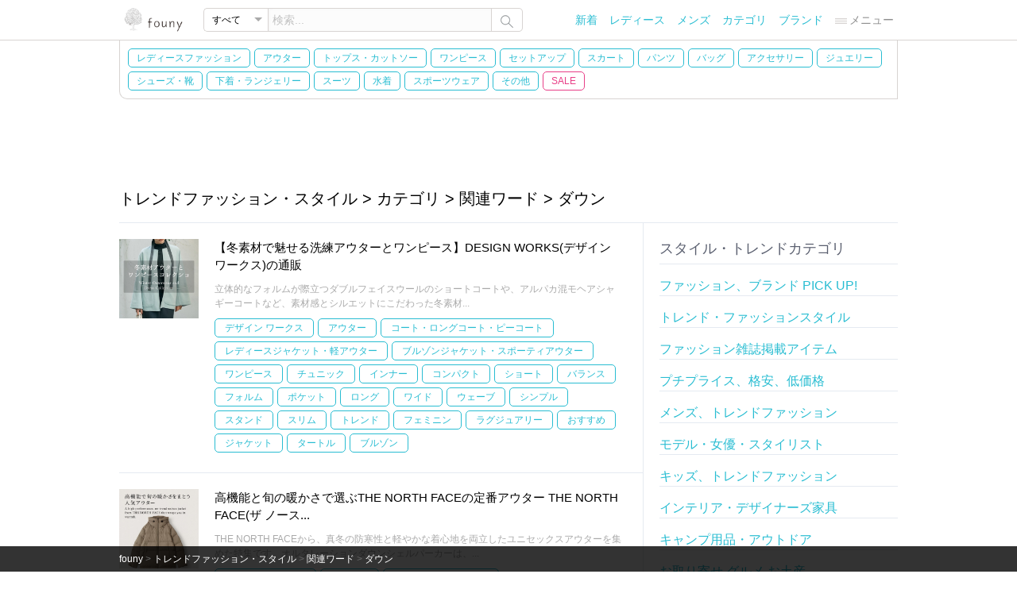

--- FILE ---
content_type: text/html; charset=UTF-8
request_url: https://founy.com/style/category/Tags-101118000003/8300021-101128300021/
body_size: 207124
content:
<!DOCTYPE html>
<html lang="ja">
	<head>
		<meta charset="utf-8">
		<title>【ダウン】 関連ワード/Related words | カテゴリ | トレンドファッション・スタイル | 人気、トレンドファッション・服の通販 founy(ファニー)</title>
		<meta name="description" content="【ダウン】 カテゴリ 関連ワード/Related words レディースファッション通販のfouny(ファニー)は通販ショップのおすすめで人気のあるファッションブランドアイテムをご紹介。メンズファッション、キッズファッション、インテリア、家具やファッション雑誌掲載商品、セール・アウトレットのお得でプチプラな激安・低価格の通販も充実。通販ショップの人気でトレンド、流行感のあるファッションアイテムをまとめています。今、人気のトレンドファッション、ファッションスタイル、ファッションコーディネートを簡単にチェックできるサイトです。">
		<meta name="keywords" content="【ダウン】,トレンドファッション・スタイル,関連ワード/Related words ,レディースファッション通販,服通販,ファッション,通販,トレンド,流行,おすすめ,春夏,秋冬,メンズファッション,キッズファッション,インテリ,家具,fashion,founy,ふぁっしょん,通販,通信販売,ECサイト,ふぉうｎｙ">
		
		<meta property="og:type" content="article" />
		<meta property="og:title" content="【ダウン】 関連ワード/Related words カテゴリ トレンドファッション・スタイル 人気、トレンドファッション・服の通販 founy(ファニー)"/>
		<meta property="og:description" content="【ダウン】 カテゴリ 関連ワード/Related words レディースファッション通販のfouny(ファニー)は通販ショップのおすすめで人気のあるファッションブランドアイテムをご紹介。メンズファッション、キッズファッション、インテリア、家具やファッション雑誌掲載商品、セール・アウトレットのお得でプチプラな激安・低価格の通販も充実。通販ショップの人気でトレンド、流行感のあるファッションアイテムをまとめています。今、人気のトレンドファッション、ファッションスタイル、ファッションコーディネートを簡単にチェックできるサイトです。" />
		<meta property="og:url" content="https://founy.com/style/category/Tags-101118000003/8300021-101128300021/"/>		
		<meta property="og:site_name" content="人気、トレンドファッション・服の通販 founy(ファニー)" />
				
		
		<meta http-equiv="X-UA-Compatible" content="IE=Edge" />
		<meta name="format-detection" content="telephone=no" />
		<link rel="canonical" href="https://founy.com/style/category/Tags-101118000003/8300021-101128300021/">
		<link rel="icon" href="/favicon.ico">
<!--[if lt IE 9]>
<script type="text/javascript" src=""/assets/p/101/js/html5.js"></script>
<![endif]-->
		<link rel="stylesheet" href="/assets/p/101/css/co.css?a=240112-1">
		<script src="/assets/p/101/jquery/jquery-1.11.0.js"></script>
		<script src="/assets/p/101/js/co.js?a=240112-1"></script>

<script async src="https://pagead2.googlesyndication.com/pagead/js/adsbygoogle.js?client=ca-pub-0723033659021144"
crossorigin="anonymous"></script>

<script async src="https://www.googletagmanager.com/gtag/js?id=G-BG3EPC4RYD"></script>
<script>
  window.dataLayer = window.dataLayer || [];
  function gtag(){dataLayer.push(arguments);}
  gtag('js', new Date());
  gtag('config', 'G-BG3EPC4RYD');
</script>

	</head>
<body>
<div id="container">
<div id="header">
	<div id="hea1">
		<div class="inCenter">
			<div class="inWrap">
			</div>		</div>	</div>	<div id="hea2">
		<div class="inCenter">
			<div class="inWrap">
			<div class="logo"><a href="/"><img alt="人気のトレンドアイテムが揃う!レディースファッション・服の通販 founy(ファニー)" src="/assets/p/101/img/shared/logo-103.png" width="86" height="30" /></a></div>
			<form id="search" method="get" action="/search/" class="formSea cf">
				<div class="select-box">
					<div class="inner"><span></span></div>
					<select class="select" name="cat[]">
						<option value="" selected>すべて</option>
						<option value="Women-101121000001">レディース</option>
						<option value="Men-101121000002">メンズ</option>
						<option value="Kids-101121000003">キッズ</option>
						<option value="Home-Garden-101111000002">HOME</option>
					</select>
				</div>
				<input class="skw" type="text" name="skw" data-comment="検索..." value="" />
				<div id="formSeaSubmit" class="submit">
					<img src="/assets/p/101/img/shared/icon/search-102.png" />
				</div>
			</form>
			<nav>
			<ul id="menu">
				<li class="list"><a href="/new/">新着</a></li>
				<li class="list"><a title="WOMEN" href="/category/Fashion-101111000001/Women-101121000001/">レディース</a></li>
				<li class="list"><a title="MEN" href="/category/Fashion-101111000001/Men-101121000002/">メンズ</a></li>
				<li class="list"><a href="/category/list/">カテゴリ</a></li>
				<li class="list"><a href="/brand/list/">ブランド</a></li>
				<li class="list menu">
					<div class="drop">
						<div class="title"><img src="/assets/p/101/img/shared/icon/menu-101.png" width="15" />メニュー</div>
						<ul class="dnone">
																												<li><a href="/category/Fashion-101111000001/Kids-101121000003/">キッズ</a></li>
							<li><a href="/style/">トレンドファッション・スタイル</a></li>
							<li><a href="/coordinate/">おすすめファッション通販アイテム</a></li>
							<li><a href="/category/list/">カテゴリ一覧</a></li>
							<li><a href="/category/tags/">関連ワード一覧</a></li>
							<li><a href="/category/models/">関連モデル・女優一覧</a></li>
							<li><a href="/category/magazines/">ファッション雑誌一覧</a></li>
							<li><a href="/information/">ご利用案内</a></li>
							<li><a href="/ec/1/3">おすすめのファッション通販サイト</a></li>
							<li><a target="_blank" href="https://jp.pinterest.com/founycom/">ファッション通販 Pinterest</a></li>
							<li><a target="_blank" href="https://ameblo.jp/founy-com">founyファッションのまとめ</a></li>
						</ul>
					</div>				</li>
			</ul>
			</nav>
			</div>		</div>	</div>	<div id="hea3">
		<div class="inCenter">
			
			
			
			<nav id="category-3" class="inWrap category border-left">
						
<ul class="cf defa">
<li class=""><a title="レディースファッション" href="/category/Fashion-101111000001/Women-101121000001/">レディースファッション</a></li><li id="131000001" class=""><a title="Coat / Outerwear Collection" href="/category/Fashion-101111000001/Women-101121000001/Coats-Outerwear-101131000001/">アウター</a></li><li id="131000045" class=""><a title="Cut &amp; Sew Tops" href="/category/Fashion-101111000001/Women-101121000001/Tops-Tees-101131000045/">トップス・カットソー</a></li><li id="131000004" class=""><a title="Dresses" href="/category/Fashion-101111000001/Women-101121000001/Dresses-101131000004/">ワンピース</a></li><li id="131000292" class=""><a title="Matching Sets" href="/category/Fashion-101111000001/Women-101121000001/Setup-101131000292/">セットアップ</a></li><li id="131000005" class=""><a title="Skirts" href="/category/Fashion-101111000001/Women-101121000001/Skirts-101131000005/">スカート</a></li><li id="131000006" class=""><a title="Pants &amp; Trousers" href="/category/Fashion-101111000001/Women-101121000001/Pants-101131000006/">パンツ</a></li><li id="131000020" class=""><a title="Bags" href="/category/Fashion-101111000001/Women-101121000001/Bags-101131000020/">バッグ</a></li><li id="131000021" class=""><a title="Fashion Accessories" href="/category/Fashion-101111000001/Women-101121000001/Accessories-101131000021/">アクセサリー</a></li><li id="131001000" class=""><a title="Jewelry" href="/category/Fashion-101111000001/Women-101121000001/Jewelry-101131001000/">ジュエリー</a></li><li id="131000019" class=""><a title="Shoes" href="/category/Fashion-101111000001/Women-101121000001/Shoes-101131000019/">シューズ・靴</a></li><li id="131001018" class=""><a title="Lingerie &amp; Intimates" href="/category/Fashion-101111000001/Women-101121000001/Underwear-101131001018/">下着・ランジェリー</a></li><li id="131001020" class=""><a title="Business Suits &amp; Workwear" href="/category/Fashion-101111000001/Women-101121000001/Suits-101131001020/">スーツ</a></li><li id="131000011" class=""><a title="Swimwear" href="/category/Fashion-101111000001/Women-101121000001/Swimwear-101131000011/">水着</a></li><li id="131001019" class=""><a title="Functional &amp; Stylish Sportswear" href="/category/Fashion-101111000001/Women-101121000001/Sportswear-101131001019/">スポーツウェア</a></li><li id="131001001" class=""><a title="Other Fashion Items" href="/category/Fashion-101111000001/Women-101121000001/Other-101131001001/">その他</a></li><li id="menu_sale_categories_active_btn" class="sale"><a title="セール" href="/category/Fashion-101111000001/Women-101121000001/?sat=2">SALE</a></li>
</ul>
<div id="menu_sale_categories_active" class="dnone dnone">
<div class="saleMenuTitle">SALE / OUTLET</div>
<ul class="cf sale">
<li id="131000001" class="sale"><a title="セール Coat / Outerwear Collection" href="/category/Fashion-101111000001/Women-101121000001/Coats-Outerwear-101131000001/?sat=2">アウター</a></li><li id="131000045" class="sale"><a title="セール Cut &amp; Sew Tops" href="/category/Fashion-101111000001/Women-101121000001/Tops-Tees-101131000045/?sat=2">トップス・カットソー</a></li><li id="131000004" class="sale"><a title="セール Dresses" href="/category/Fashion-101111000001/Women-101121000001/Dresses-101131000004/?sat=2">ワンピース</a></li><li id="131000292" class="sale"><a title="セール Matching Sets" href="/category/Fashion-101111000001/Women-101121000001/Setup-101131000292/?sat=2">セットアップ</a></li><li id="131000005" class="sale"><a title="セール Skirts" href="/category/Fashion-101111000001/Women-101121000001/Skirts-101131000005/?sat=2">スカート</a></li><li id="131000006" class="sale"><a title="セール Pants &amp; Trousers" href="/category/Fashion-101111000001/Women-101121000001/Pants-101131000006/?sat=2">パンツ</a></li><li id="131000020" class="sale"><a title="セール Bags" href="/category/Fashion-101111000001/Women-101121000001/Bags-101131000020/?sat=2">バッグ</a></li><li id="131000021" class="sale"><a title="セール Fashion Accessories" href="/category/Fashion-101111000001/Women-101121000001/Accessories-101131000021/?sat=2">アクセサリー</a></li><li id="131001000" class="sale"><a title="セール Jewelry" href="/category/Fashion-101111000001/Women-101121000001/Jewelry-101131001000/?sat=2">ジュエリー</a></li><li id="131000019" class="sale"><a title="セール Shoes" href="/category/Fashion-101111000001/Women-101121000001/Shoes-101131000019/?sat=2">シューズ・靴</a></li><li id="131001018" class="sale"><a title="セール Lingerie &amp; Intimates" href="/category/Fashion-101111000001/Women-101121000001/Underwear-101131001018/?sat=2">下着・ランジェリー</a></li><li id="131001020" class="sale"><a title="セール Business Suits &amp; Workwear" href="/category/Fashion-101111000001/Women-101121000001/Suits-101131001020/?sat=2">スーツ</a></li><li id="131000011" class="sale"><a title="セール Swimwear" href="/category/Fashion-101111000001/Women-101121000001/Swimwear-101131000011/?sat=2">水着</a></li><li id="131001019" class="sale"><a title="セール Functional &amp; Stylish Sportswear" href="/category/Fashion-101111000001/Women-101121000001/Sportswear-101131001019/?sat=2">スポーツウェア</a></li><li id="131001001" class="sale"><a title="セール Other Fashion Items" href="/category/Fashion-101111000001/Women-101121000001/Other-101131001001/?sat=2">その他</a></li></ul>
</div>
			</nav>		</div>	</div>	<div id="hea4">
		<div class="inCenter cf">
<nav id="category-4" data-disp="none" class="inWrap category dnone">
</nav>
		</div>	</div></div><div id="content" class="inCenter maContent style-view cf">
	<h1 class="viewStyleTitle">トレンドファッション・スタイル > カテゴリ > 関連ワード > ダウン</h1>


	<div id="style-view" class="inCenter">
		

		<div class="g_1_3 page b_top">

			<div class="gs_3_2 b_right posts-c1 cf">
				
				<div class="detail-style-list cf">
					<div class="detail-posts detail-posts3 cf">
						<div class="image">
<a href="/style/post/329100000006726"><img alt="【冬素材で魅せる洗練アウターとワンピース】DESIGN WORKS(デザイン ワークス)の通販 人気、トレンドファッション・服の通販 founy(ファニー) 【デザイン ワークス/DESIGN WORKS】 トレンドファッション・スタイル  Trendy Fashion &amp; Style ファッション、ブランド PICK UP! Must-Have Online Fashion Brands ファッション Fashion レディースファッション Fashion for Women アウター Coat / Outerwear Collection コート・ロングコート・ピーコート Long Coats, Peacoats &amp; More レディースジャケット・軽アウター Jackets ブルゾンジャケット・スポーティアウター Blouson Jackets ワンピース Dresses チュニック Tunic Tops &amp; Dresses インナー Innerwear コンパクト Compact, Small Size ショート Short, Short Length バランス Balance, Style Balance フォルム Silhouette, Form ポケット Pocket, Pocket Detail ロング Long, Long-Length ワイド Wide, Wide Fit ウェーブ Wavy Pattern シンプル Simple, Minimal スタンド Stand Collar, Upright Stand スリム Slim, Slim Fit トレンド Trend, Trending Now フェミニン Feminine, Girly ラグジュアリー Luxury, Elegant おすすめ Recommended / Our Picks ジャケット Jacket, Outerwear タートル Turtleneck, Turtle Collar ブルゾン Blouson, Bomber Jacket モダン Modern, Contemporary |ID:stp329100000006726" src="https://f13111110110001.nsasv.com/10000001/i1362a8e8e5367d5cd9c3fb0e5f0a5908/102/329100000006726/3291000000000033285_305.jpg" /></a>
						</div>						<div class="tx">
							<div class="title"><a href="/style/post/329100000006726">【冬素材で魅せる洗練アウターとワンピース】DESIGN WORKS(デザイン ワークス)の通販</a></div>
							<div class="bod">立体的なフォルムが際立つダブルフェイスウールのショートコートや、アルパカ混モヘアシャギーコートなど、素材感とシルエットにこだわった冬素材...</div>
							
<ul class="tags cf">
<li><a title="【デザイン ワークス/DESIGN WORKS】" href="/style/brand/DESIGNWORKS-101111001802/">デザイン ワークス</a></li>
<li><a title="ファッション(Fashion) &gt; レディースファッション(Fashion for Women) &gt; アウター(Coat / Outerwear Collection)" href="/style/category/Fashion-101111000001/Women-101121000001/Coats-Outerwear-101131000001/">アウター</a></li>
<li><a title="ファッション(Fashion) &gt; レディースファッション(Fashion for Women) &gt; アウター(Coat / Outerwear Collection) &gt; コート・ロングコート・ピーコート(Long Coats, Peacoats &amp; More)" href="/style/category/Fashion-101111000001/Women-101121000001/Coats-Outerwear-101131000001/Coats-101141000002/">コート・ロングコート・ピーコート</a></li>
<li><a title="ファッション(Fashion) &gt; レディースファッション(Fashion for Women) &gt; アウター(Coat / Outerwear Collection) &gt; レディースジャケット・軽アウター(Jackets)" href="/style/category/Fashion-101111000001/Women-101121000001/Coats-Outerwear-101131000001/Jackets-101141000003/">レディースジャケット・軽アウター</a></li>
<li><a title="ファッション(Fashion) &gt; レディースファッション(Fashion for Women) &gt; アウター(Coat / Outerwear Collection) &gt; ブルゾンジャケット・スポーティアウター(Blouson Jackets)" href="/style/category/Fashion-101111000001/Women-101121000001/Coats-Outerwear-101131000001/Jackets-Blouson-101141000006/">ブルゾンジャケット・スポーティアウター</a></li>
<li><a title="ファッション(Fashion) &gt; レディースファッション(Fashion for Women) &gt; ワンピース(Dresses)" href="/style/category/Fashion-101111000001/Women-101121000001/Dresses-101131000004/">ワンピース</a></li>
<li><a title="ファッション(Fashion) &gt; レディースファッション(Fashion for Women) &gt; ワンピース(Dresses) &gt; チュニック(Tunic Tops &amp; Dresses)" href="/style/category/Fashion-101111000001/Women-101121000001/Dresses-101131000004/Tunic-101141000151/">チュニック</a></li>
<li><a title="関連、ワード(Tags) &gt; インナー(Innerwear)" href="/style/category/Tags-101118000003/8300036-101128300036/">インナー</a></li>
<li><a title="関連、ワード(Tags) &gt; コンパクト(Compact, Small Size)" href="/style/category/Tags-101118000003/8300098-101128300098/">コンパクト</a></li>
<li><a title="関連、ワード(Tags) &gt; ショート(Short, Short Length)" href="/style/category/Tags-101118000003/8300129-101128300129/">ショート</a></li>
<li><a title="関連、ワード(Tags) &gt; バランス(Balance, Style Balance)" href="/style/category/Tags-101118000003/8301152-101128301152/">バランス</a></li>
<li><a title="関連、ワード(Tags) &gt; フォルム(Silhouette, Form)" href="/style/category/Tags-101118000003/8300316-101128300316/">フォルム</a></li>
<li><a title="関連、ワード(Tags) &gt; ポケット(Pocket, Pocket Detail)" href="/style/category/Tags-101118000003/8300358-101128300358/">ポケット</a></li>
<li><a title="関連、ワード(Tags) &gt; ロング(Long, Long-Length)" href="/style/category/Tags-101118000003/8300432-101128300432/">ロング</a></li>
<li><a title="関連、ワード(Tags) &gt; ワイド(Wide, Wide Fit)" href="/style/category/Tags-101118000003/8300435-101128300435/">ワイド</a></li>
<li><a title="関連、ワード(Tags) &gt; ウェーブ(Wavy Pattern)" href="/style/category/Tags-101118000003/8300551-101128300551/">ウェーブ</a></li>
<li><a title="関連、ワード(Tags) &gt; シンプル(Simple, Minimal)" href="/style/category/Tags-101118000003/8301940-101128301940/">シンプル</a></li>
<li><a title="関連、ワード(Tags) &gt; スタンド(Stand Collar, Upright Stand)" href="/style/category/Tags-101118000003/8300155-101128300155/">スタンド</a></li>
<li><a title="関連、ワード(Tags) &gt; スリム(Slim, Slim Fit)" href="/style/category/Tags-101118000003/8300186-101128300186/">スリム</a></li>
<li><a title="関連、ワード(Tags) &gt; トレンド(Trend, Trending Now)" href="/style/category/Tags-101118000003/8301021-101128301021/">トレンド</a></li>
<li><a title="関連、ワード(Tags) &gt; フェミニン(Feminine, Girly)" href="/style/category/Tags-101118000003/8301245-101128301245/">フェミニン</a></li>
<li><a title="関連、ワード(Tags) &gt; ラグジュアリー(Luxury, Elegant)" href="/style/category/Tags-101118000003/8301472-101128301472/">ラグジュアリー</a></li>
<li><a title="関連、ワード(Tags) &gt; おすすめ(Recommended / Our Picks)" href="/style/category/Tags-101118000003/recommend-101128302105/">おすすめ</a></li>
<li><a title="関連、ワード(Tags) &gt; ジャケット(Jacket, Outerwear)" href="/style/category/Tags-101118000003/8300120-101128300120/">ジャケット</a></li>
<li><a title="関連、ワード(Tags) &gt; タートル(Turtleneck, Turtle Collar)" href="/style/category/Tags-101118000003/8300906-101128300906/">タートル</a></li>
<li><a title="関連、ワード(Tags) &gt; ブルゾン(Blouson, Bomber Jacket)" href="/style/category/Tags-101118000003/8300333-101128300333/">ブルゾン</a></li>
</ul>

						</div>
					</div>
					<div class="detail-posts detail-posts3 cf">
						<div class="image">
<a href="/style/post/329100000006700"><img alt="高機能と旬の暖かさで選ぶTHE NORTH FACEの定番アウター THE NORTH FACE(ザ ノース フェイス)の通販 人気、トレンドファッション・服の通販 founy(ファニー) 【ザ ノース フェイス/THE NORTH FACE】 トレンドファッション・スタイル  Trendy Fashion &amp; Style ファッション、ブランド PICK UP! Must-Have Online Fashion Brands ファッション Fashion レディースファッション Fashion for Women アウター Coat / Outerwear Collection トップス・カットソー Cut &amp; Sew Tops レディースパーカー・カジュアルフーディー Casual Hoodies &amp; Sweatshirts スポーツウェア Functional &amp; Stylish Sportswear スポーツ アウター Sports Outerwear / Running Jacket / Windbreaker レディースジャケット・軽アウター Jackets ユニセックス Unisex, Genderless スポーツ Sports, Activewear スポーティ Sporty, Casual Athletic ダウン Down, Puffer フィット Fit, Slim Fit シンプル Simple, Minimal ジャケット Jacket, Outerwear ダブル Double, Double-Breasted バランス Balance, Style Balance フラップ Flap, Flap Pocket フロント Front, Front Design ボックス Boxy, Box Shape 防寒 Cold Protection, Winter-Ready アウトドア Outdoor Clothing ショート Short, Short Length 再入荷 Restock / Back in Stock |ID:stp329100000006700" src="https://f13111110110001.nsasv.com/10000001/i1362a8e8e5367d5cd9c3fb0e5f0a5908/102/329100000006700/3291000000000033121_305.jpg" /></a>
						</div>						<div class="tx">
							<div class="title"><a href="/style/post/329100000006700">高機能と旬の暖かさで選ぶTHE NORTH FACEの定番アウター THE NORTH FACE(ザ ノース...</a></div>
							<div class="bod">THE NORTH FACEから、真冬の防寒性と軽やかな着心地を両立したユニセックスアウターを集めた特集です。オルタレーションダウンシェルパーカーは、...</div>
							
<ul class="tags cf">
<li><a title="【ザ ノース フェイス/THE NORTH FACE】" href="/style/brand/THE-NORTH-FACE-101111004733/">ザ ノース フェイス</a></li>
<li><a title="ファッション(Fashion) &gt; レディースファッション(Fashion for Women) &gt; アウター(Coat / Outerwear Collection)" href="/style/category/Fashion-101111000001/Women-101121000001/Coats-Outerwear-101131000001/">アウター</a></li>
<li><a title="ファッション(Fashion) &gt; レディースファッション(Fashion for Women) &gt; トップス・カットソー(Cut &amp; Sew Tops)" href="/style/category/Fashion-101111000001/Women-101121000001/Tops-Tees-101131000045/">トップス・カットソー</a></li>
<li><a title="ファッション(Fashion) &gt; レディースファッション(Fashion for Women) &gt; トップス・カットソー(Cut &amp; Sew Tops) &gt; レディースパーカー・カジュアルフーディー(Casual Hoodies &amp; Sweatshirts)" href="/style/category/Fashion-101111000001/Women-101121000001/Tops-Tees-101131000045/Sweats-101141000015/">レディースパーカー・カジュアルフーディー</a></li>
<li><a title="ファッション(Fashion) &gt; レディースファッション(Fashion for Women) &gt; スポーツウェア(Functional &amp; Stylish Sportswear)" href="/style/category/Fashion-101111000001/Women-101121000001/Sportswear-101131001019/">スポーツウェア</a></li>
<li><a title="ファッション(Fashion) &gt; レディースファッション(Fashion for Women) &gt; スポーツウェア(Functional &amp; Stylish Sportswear) &gt; スポーツ アウター(Sports Outerwear / Running Jacket / Windbreaker)" href="/style/category/Fashion-101111000001/Women-101121000001/Sportswear-101131001019/Sports-Outer-101141010286/">スポーツ アウター</a></li>
<li><a title="ファッション(Fashion) &gt; レディースファッション(Fashion for Women) &gt; アウター(Coat / Outerwear Collection) &gt; レディースジャケット・軽アウター(Jackets)" href="/style/category/Fashion-101111000001/Women-101121000001/Coats-Outerwear-101131000001/Jackets-101141000003/">レディースジャケット・軽アウター</a></li>
<li><a title="関連、ワード(Tags) &gt; ユニセックス(Unisex, Genderless)" href="/style/category/Tags-101118000003/8300025-101128300025/">ユニセックス</a></li>
<li><a title="関連、ワード(Tags) &gt; スポーツ(Sports, Activewear)" href="/style/category/Tags-101118000003/8300174-101128300174/">スポーツ</a></li>
<li><a title="関連、ワード(Tags) &gt; スポーティ(Sporty, Casual Athletic)" href="/style/category/Tags-101118000003/8300875-101128300875/">スポーティ</a></li>
<li><a title="関連、ワード(Tags) &gt; ダウン(Down, Puffer)" href="/style/category/Tags-101118000003/8300021-101128300021/">ダウン</a></li>
<li><a title="関連、ワード(Tags) &gt; フィット(Fit, Slim Fit)" href="/style/category/Tags-101118000003/8301218-101128301218/">フィット</a></li>
<li><a title="関連、ワード(Tags) &gt; シンプル(Simple, Minimal)" href="/style/category/Tags-101118000003/8301940-101128301940/">シンプル</a></li>
<li><a title="関連、ワード(Tags) &gt; ジャケット(Jacket, Outerwear)" href="/style/category/Tags-101118000003/8300120-101128300120/">ジャケット</a></li>
<li><a title="関連、ワード(Tags) &gt; ダブル(Double, Double-Breasted)" href="/style/category/Tags-101118000003/8300214-101128300214/">ダブル</a></li>
<li><a title="関連、ワード(Tags) &gt; バランス(Balance, Style Balance)" href="/style/category/Tags-101118000003/8301152-101128301152/">バランス</a></li>
<li><a title="関連、ワード(Tags) &gt; フラップ(Flap, Flap Pocket)" href="/style/category/Tags-101118000003/8300320-101128300320/">フラップ</a></li>
<li><a title="関連、ワード(Tags) &gt; フロント(Front, Front Design)" href="/style/category/Tags-101118000003/8300339-101128300339/">フロント</a></li>
<li><a title="関連、ワード(Tags) &gt; ボックス(Boxy, Box Shape)" href="/style/category/Tags-101118000003/8300362-101128300362/">ボックス</a></li>
<li><a title="関連、ワード(Tags) &gt; 防寒(Cold Protection, Winter-Ready)" href="/style/category/Tags-101118000003/8301606-101128301606/">防寒</a></li>
<li><a title="関連、ワード(Tags) &gt; アウトドア(Outdoor Clothing)" href="/style/category/Tags-101118000003/8301958-101128301958/">アウトドア</a></li>
<li><a title="関連、ワード(Tags) &gt; ショート(Short, Short Length)" href="/style/category/Tags-101118000003/8300129-101128300129/">ショート</a></li>
<li><a title="関連、ワード(Tags) &gt; 再入荷(Restock / Back in Stock)" href="/style/category/Tags-101118000003/Back-in-Stock-101128302094/">再入荷</a></li>
</ul>

						</div>
					</div>
					<div class="detail-posts detail-posts3 cf">
						<div class="image">
<a href="/style/post/329100000006705"><img alt="上質リラックスで楽しむあたたか冬スタイル Curensology(カレンソロジー)の通販 人気、トレンドファッション・服の通販 founy(ファニー) 【カレンソロジー/Curensology】 トレンドファッション・スタイル  Trendy Fashion &amp; Style ファッション、ブランド PICK UP! Must-Have Online Fashion Brands ファッション Fashion レディースファッション Fashion for Women アウター Coat / Outerwear Collection レディースジャケット・軽アウター Jackets トップス・カットソー Cut &amp; Sew Tops シャツ・ブラウス・オフィスカジュアル Elegant Blouses &amp; Button-Ups ロングTシャツ・Tシャツ Longline T-Shirts &amp; Tees カットソー・ベーシックTシャツ Cut-and-Sewn Tops / Stretch Tees &amp; Basics パンツ Pants &amp; Trousers ショート Short, Short Length ジャケット Jacket, Outerwear スリーブ Sleeve, Long Sleeve / Short Sleeve ダウン Down, Puffer バランス Balance, Style Balance ポンチョ Poncho, Cape Style キャミソール Camisole, Spaghetti Strap Top シアー Sheer, See-Through シンプル Simple, Minimal トレンド Trend, Trending Now ロング Long, Long-Length 長袖 Long Sleeve, Full Sleeve カットソー Cut and Sewn Top ストレッチ Stretch, Stretchy Fabric スリム Slim, Slim Fit 再入荷 Restock / Back in Stock A/W・秋冬 Autumn/Winter |ID:stp329100000006705" src="https://f13111110110001.nsasv.com/10000001/i1362a8e8e5367d5cd9c3fb0e5f0a5908/102/329100000006705/3291000000000033154_305.jpg" /></a>
						</div>						<div class="tx">
							<div class="title"><a href="/style/post/329100000006705">上質リラックスで楽しむあたたか冬スタイル Curensology(カレンソロジー)の通販</a></div>
							<div class="bod">Curensologyから、大人の女性に心地よさと洗練をもたらす冬のスタイル提案です。2WAYフードダウンジャケットは、軽量で上品なボリューム感が魅力。...</div>
							
<ul class="tags cf">
<li><a title="【カレンソロジー/Curensology】" href="/style/brand/Curensology-101111023133/">カレンソロジー</a></li>
<li><a title="ファッション(Fashion) &gt; レディースファッション(Fashion for Women) &gt; アウター(Coat / Outerwear Collection)" href="/style/category/Fashion-101111000001/Women-101121000001/Coats-Outerwear-101131000001/">アウター</a></li>
<li><a title="ファッション(Fashion) &gt; レディースファッション(Fashion for Women) &gt; アウター(Coat / Outerwear Collection) &gt; レディースジャケット・軽アウター(Jackets)" href="/style/category/Fashion-101111000001/Women-101121000001/Coats-Outerwear-101131000001/Jackets-101141000003/">レディースジャケット・軽アウター</a></li>
<li><a title="ファッション(Fashion) &gt; レディースファッション(Fashion for Women) &gt; トップス・カットソー(Cut &amp; Sew Tops)" href="/style/category/Fashion-101111000001/Women-101121000001/Tops-Tees-101131000045/">トップス・カットソー</a></li>
<li><a title="ファッション(Fashion) &gt; レディースファッション(Fashion for Women) &gt; トップス・カットソー(Cut &amp; Sew Tops) &gt; シャツ・ブラウス・オフィスカジュアル(Elegant Blouses &amp; Button-Ups)" href="/style/category/Fashion-101111000001/Women-101121000001/Tops-Tees-101131000045/Shirts-Blouses-101141000014/">シャツ・ブラウス・オフィスカジュアル</a></li>
<li><a title="ファッション(Fashion) &gt; レディースファッション(Fashion for Women) &gt; トップス・カットソー(Cut &amp; Sew Tops) &gt; ロングTシャツ・Tシャツ(Longline T-Shirts &amp; Tees)" href="/style/category/Fashion-101111000001/Women-101121000001/Tops-Tees-101131000045/T-Shirts-101141000043/">ロングTシャツ・Tシャツ</a></li>
<li><a title="ファッション(Fashion) &gt; レディースファッション(Fashion for Women) &gt; トップス・カットソー(Cut &amp; Sew Tops) &gt; カットソー・ベーシックTシャツ(Cut-and-Sewn Tops / Stretch Tees &amp; Basics)" href="/style/category/Fashion-101111000001/Women-101121000001/Tops-Tees-101131000045/Cut-and-Sewn-101141010141/">カットソー・ベーシックTシャツ</a></li>
<li><a title="ファッション(Fashion) &gt; レディースファッション(Fashion for Women) &gt; パンツ(Pants &amp; Trousers)" href="/style/category/Fashion-101111000001/Women-101121000001/Pants-101131000006/">パンツ</a></li>
<li><a title="関連、ワード(Tags) &gt; ショート(Short, Short Length)" href="/style/category/Tags-101118000003/8300129-101128300129/">ショート</a></li>
<li><a title="関連、ワード(Tags) &gt; ジャケット(Jacket, Outerwear)" href="/style/category/Tags-101118000003/8300120-101128300120/">ジャケット</a></li>
<li><a title="関連、ワード(Tags) &gt; スリーブ(Sleeve, Long Sleeve / Short Sleeve)" href="/style/category/Tags-101118000003/8300181-101128300181/">スリーブ</a></li>
<li><a title="関連、ワード(Tags) &gt; ダウン(Down, Puffer)" href="/style/category/Tags-101118000003/8300021-101128300021/">ダウン</a></li>
<li><a title="関連、ワード(Tags) &gt; バランス(Balance, Style Balance)" href="/style/category/Tags-101118000003/8301152-101128301152/">バランス</a></li>
<li><a title="関連、ワード(Tags) &gt; ポンチョ(Poncho, Cape Style)" href="/style/category/Tags-101118000003/8300370-101128300370/">ポンチョ</a></li>
<li><a title="関連、ワード(Tags) &gt; キャミソール(Camisole, Spaghetti Strap Top)" href="/style/category/Tags-101118000003/8300073-101128300073/">キャミソール</a></li>
<li><a title="関連、ワード(Tags) &gt; シアー(Sheer, See-Through)" href="/style/category/Tags-101118000003/8300113-101128300113/">シアー</a></li>
<li><a title="関連、ワード(Tags) &gt; シンプル(Simple, Minimal)" href="/style/category/Tags-101118000003/8301940-101128301940/">シンプル</a></li>
<li><a title="関連、ワード(Tags) &gt; トレンド(Trend, Trending Now)" href="/style/category/Tags-101118000003/8301021-101128301021/">トレンド</a></li>
<li><a title="関連、ワード(Tags) &gt; ロング(Long, Long-Length)" href="/style/category/Tags-101118000003/8300432-101128300432/">ロング</a></li>
<li><a title="関連、ワード(Tags) &gt; 長袖(Long Sleeve, Full Sleeve)" href="/style/category/Tags-101118000003/8301600-101128301600/">長袖</a></li>
<li><a title="関連、ワード(Tags) &gt; カットソー(Cut and Sewn Top)" href="/style/category/Tags-101118000003/8300061-101128300061/">カットソー</a></li>
<li><a title="関連、ワード(Tags) &gt; ストレッチ(Stretch, Stretchy Fabric)" href="/style/category/Tags-101118000003/8300166-101128300166/">ストレッチ</a></li>
<li><a title="関連、ワード(Tags) &gt; スリム(Slim, Slim Fit)" href="/style/category/Tags-101118000003/8300186-101128300186/">スリム</a></li>
<li><a title="関連、ワード(Tags) &gt; 再入荷(Restock / Back in Stock)" href="/style/category/Tags-101118000003/Back-in-Stock-101128302094/">再入荷</a></li>
<li><a title="関連、ワード(Tags) &gt; A/W・秋冬(Autumn/Winter)" href="/style/category/Tags-101118000003/Autumn-Winter-101128302087/">A/W・秋冬</a></li>
</ul>

						</div>
					</div>
					<div class="detail-posts detail-posts3 cf">
						<div class="image">
<a href="/style/post/329100000006713"><img alt="街とアウトドアをつなぐ冬の定番アイテム THE NORTH FACE(ザ ノース フェイス)の通販 人気、トレンドファッション・服の通販 founy(ファニー) 【ザ ノース フェイス/THE NORTH FACE】 トレンドファッション・スタイル  Trendy Fashion &amp; Style ファッション、ブランド PICK UP! Must-Have Online Fashion Brands ファッション Fashion レディースファッション Fashion for Women スポーツウェア Functional &amp; Stylish Sportswear トレンドスニーカー Sneakers &amp; Trainers スポーツシューズ・ランニングスニーカー Athletic Shoes / Running Shoes / Training Sneakers アウター Coat / Outerwear Collection レディースジャケット・軽アウター Jackets スポーツ アウター Sports Outerwear / Running Jacket / Windbreaker コート・ロングコート・ピーコート Long Coats, Peacoats &amp; More バッグ Bags ユニセックス Unisex, Genderless アウトドア Outdoor Clothing コレクション Collection, Seasonal Line シューズ Shoes, Footwear スニーカー Sneakers, Trainers スポーツ Sports, Activewear フィット Fit, Slim Fit 冬 Winter / This Winter 軽量 Lightweight, Ultra Light ショート Short, Short Length ジャケット Jacket, Outerwear ダウン Down, Puffer バランス Balance, Style Balance 再入荷 Restock / Back in Stock ダブル Double, Double-Breasted フラップ Flap, Flap Pocket フロント Front, Front Design ポケット Pocket, Pocket Detail |ID:stp329100000006713" src="https://f13111110110001.nsasv.com/10000001/i1362a8e8e5367d5cd9c3fb0e5f0a5908/102/329100000006713/3291000000000033210_305.jpg" /></a>
						</div>						<div class="tx">
							<div class="title"><a href="/style/post/329100000006713">街とアウトドアをつなぐ冬の定番アイテム THE NORTH FACE(ザ ノース フェイス)の通販</a></div>
							<div class="bod">ザ ノース フェイスから、アウトドアからタウンまで幅広く活躍するアイテムを紹介します。ヌプシローファーは、落ち着いた佇まいで日常にも取り入...</div>
							
<ul class="tags cf">
<li><a title="【ザ ノース フェイス/THE NORTH FACE】" href="/style/brand/THE-NORTH-FACE-101111004733/">ザ ノース フェイス</a></li>
<li><a title="ファッション(Fashion) &gt; レディースファッション(Fashion for Women) &gt; スポーツウェア(Functional &amp; Stylish Sportswear)" href="/style/category/Fashion-101111000001/Women-101121000001/Sportswear-101131001019/">スポーツウェア</a></li>
<li><a title="ファッション(Fashion) &gt; レディースファッション(Fashion for Women) &gt; スポーツウェア(Functional &amp; Stylish Sportswear) &gt; トレンドスニーカー(Sneakers &amp; Trainers)" href="/style/category/Fashion-101111000001/Women-101121000001/Sportswear-101131001019/Sneakers-101141000080/">トレンドスニーカー</a></li>
<li><a title="ファッション(Fashion) &gt; レディースファッション(Fashion for Women) &gt; スポーツウェア(Functional &amp; Stylish Sportswear) &gt; スポーツシューズ・ランニングスニーカー(Athletic Shoes / Running Shoes / Training Sneakers)" href="/style/category/Fashion-101111000001/Women-101121000001/Sportswear-101131001019/Shoes-101141010287/">スポーツシューズ・ランニングスニーカー</a></li>
<li><a title="ファッション(Fashion) &gt; レディースファッション(Fashion for Women) &gt; アウター(Coat / Outerwear Collection)" href="/style/category/Fashion-101111000001/Women-101121000001/Coats-Outerwear-101131000001/">アウター</a></li>
<li><a title="ファッション(Fashion) &gt; レディースファッション(Fashion for Women) &gt; アウター(Coat / Outerwear Collection) &gt; レディースジャケット・軽アウター(Jackets)" href="/style/category/Fashion-101111000001/Women-101121000001/Coats-Outerwear-101131000001/Jackets-101141000003/">レディースジャケット・軽アウター</a></li>
<li><a title="ファッション(Fashion) &gt; レディースファッション(Fashion for Women) &gt; スポーツウェア(Functional &amp; Stylish Sportswear) &gt; スポーツ アウター(Sports Outerwear / Running Jacket / Windbreaker)" href="/style/category/Fashion-101111000001/Women-101121000001/Sportswear-101131001019/Sports-Outer-101141010286/">スポーツ アウター</a></li>
<li><a title="ファッション(Fashion) &gt; レディースファッション(Fashion for Women) &gt; アウター(Coat / Outerwear Collection) &gt; コート・ロングコート・ピーコート(Long Coats, Peacoats &amp; More)" href="/style/category/Fashion-101111000001/Women-101121000001/Coats-Outerwear-101131000001/Coats-101141000002/">コート・ロングコート・ピーコート</a></li>
<li><a title="ファッション(Fashion) &gt; レディースファッション(Fashion for Women) &gt; バッグ(Bags)" href="/style/category/Fashion-101111000001/Women-101121000001/Bags-101131000020/">バッグ</a></li>
<li><a title="関連、ワード(Tags) &gt; ユニセックス(Unisex, Genderless)" href="/style/category/Tags-101118000003/8300025-101128300025/">ユニセックス</a></li>
<li><a title="関連、ワード(Tags) &gt; アウトドア(Outdoor Clothing)" href="/style/category/Tags-101118000003/8301958-101128301958/">アウトドア</a></li>
<li><a title="関連、ワード(Tags) &gt; コレクション(Collection, Seasonal Line)" href="/style/category/Tags-101118000003/8300752-101128300752/">コレクション</a></li>
<li><a title="関連、ワード(Tags) &gt; シューズ(Shoes, Footwear)" href="/style/category/Tags-101118000003/8300124-101128300124/">シューズ</a></li>
<li><a title="関連、ワード(Tags) &gt; スニーカー(Sneakers, Trainers)" href="/style/category/Tags-101118000003/8300168-101128300168/">スニーカー</a></li>
<li><a title="関連、ワード(Tags) &gt; スポーツ(Sports, Activewear)" href="/style/category/Tags-101118000003/8300174-101128300174/">スポーツ</a></li>
<li><a title="関連、ワード(Tags) &gt; フィット(Fit, Slim Fit)" href="/style/category/Tags-101118000003/8301218-101128301218/">フィット</a></li>
<li><a title="関連、ワード(Tags) &gt; 冬(Winter / This Winter)" href="/style/category/Tags-101118000003/Winter-101128302086/">冬</a></li>
<li><a title="関連、ワード(Tags) &gt; 軽量(Lightweight, Ultra Light)" href="/style/category/Tags-101118000003/8300446-101128300446/">軽量</a></li>
<li><a title="関連、ワード(Tags) &gt; ショート(Short, Short Length)" href="/style/category/Tags-101118000003/8300129-101128300129/">ショート</a></li>
<li><a title="関連、ワード(Tags) &gt; ジャケット(Jacket, Outerwear)" href="/style/category/Tags-101118000003/8300120-101128300120/">ジャケット</a></li>
<li><a title="関連、ワード(Tags) &gt; ダウン(Down, Puffer)" href="/style/category/Tags-101118000003/8300021-101128300021/">ダウン</a></li>
<li><a title="関連、ワード(Tags) &gt; バランス(Balance, Style Balance)" href="/style/category/Tags-101118000003/8301152-101128301152/">バランス</a></li>
<li><a title="関連、ワード(Tags) &gt; 再入荷(Restock / Back in Stock)" href="/style/category/Tags-101118000003/Back-in-Stock-101128302094/">再入荷</a></li>
<li><a title="関連、ワード(Tags) &gt; ダブル(Double, Double-Breasted)" href="/style/category/Tags-101118000003/8300214-101128300214/">ダブル</a></li>
<li><a title="関連、ワード(Tags) &gt; フラップ(Flap, Flap Pocket)" href="/style/category/Tags-101118000003/8300320-101128300320/">フラップ</a></li>
<li><a title="関連、ワード(Tags) &gt; フロント(Front, Front Design)" href="/style/category/Tags-101118000003/8300339-101128300339/">フロント</a></li>
</ul>

						</div>
					</div>
					<div class="detail-posts detail-posts3 cf">
						<div class="image">
<a href="/style/post/329100000006719"><img alt="【日本限定モデルも揃うCANADA GOOSEの高機能アウター特集】カナダグースの通販 人気、トレンドファッション・服の通販 founy(ファニー) 【カナダグース/CANADA GOOSE】 トレンドファッション・スタイル  Trendy Fashion &amp; Style ファッション、ブランド PICK UP! Must-Have Online Fashion Brands ファッション Fashion レディースファッション Fashion for Women アウター Coat / Outerwear Collection コート・ロングコート・ピーコート Long Coats, Peacoats &amp; More レディースジャケット・軽アウター Jackets ジャケット Jacket, Outerwear ダウン Down, Puffer ドローコード Drawcord, Drawstring Cord パフォーマンス Performance, Active Function フィット Fit, Slim Fit フラップ Flap, Flap Pocket ポケット Pocket, Pocket Detail 別注 Limited Edition, Custom Order リブニット Rib Knit, Ribbed Knit 冬 Winter / This Winter ジップ Zip, Zipper ストレッチ Stretch, Stretchy Fabric ハンド Hand, Handmade フレア Flare, Flared 軽量 Lightweight, Ultra Light シンプル Simple, Minimal テクスチャー Texture, Textured Fabric ラグジュアリー Luxury, Elegant 再入荷 Restock / Back in Stock |ID:stp329100000006719" src="https://f13111110110001.nsasv.com/10000001/i1362a8e8e5367d5cd9c3fb0e5f0a5908/102/329100000006719/3291000000000033274_305.jpg" /></a>
						</div>						<div class="tx">
							<div class="title"><a href="/style/post/329100000006719">【日本限定モデルも揃うCANADA GOOSEの高機能アウター特集】カナダグースの通販</a></div>
							<div class="bod">カナダグースから、機能性とデザイン性を兼ね備えたアウター3型を紹介します。日本限定のブライデン パッファーは、リサイクルエンデュラリュクス...</div>
							
<ul class="tags cf">
<li><a title="【カナダグース/CANADA GOOSE】" href="/style/brand/CANADA-GOOSE-101111039767/">カナダグース</a></li>
<li><a title="ファッション(Fashion) &gt; レディースファッション(Fashion for Women) &gt; アウター(Coat / Outerwear Collection)" href="/style/category/Fashion-101111000001/Women-101121000001/Coats-Outerwear-101131000001/">アウター</a></li>
<li><a title="ファッション(Fashion) &gt; レディースファッション(Fashion for Women) &gt; アウター(Coat / Outerwear Collection) &gt; コート・ロングコート・ピーコート(Long Coats, Peacoats &amp; More)" href="/style/category/Fashion-101111000001/Women-101121000001/Coats-Outerwear-101131000001/Coats-101141000002/">コート・ロングコート・ピーコート</a></li>
<li><a title="ファッション(Fashion) &gt; レディースファッション(Fashion for Women) &gt; アウター(Coat / Outerwear Collection) &gt; レディースジャケット・軽アウター(Jackets)" href="/style/category/Fashion-101111000001/Women-101121000001/Coats-Outerwear-101131000001/Jackets-101141000003/">レディースジャケット・軽アウター</a></li>
<li><a title="関連、ワード(Tags) &gt; ジャケット(Jacket, Outerwear)" href="/style/category/Tags-101118000003/8300120-101128300120/">ジャケット</a></li>
<li><a title="関連、ワード(Tags) &gt; ダウン(Down, Puffer)" href="/style/category/Tags-101118000003/8300021-101128300021/">ダウン</a></li>
<li><a title="関連、ワード(Tags) &gt; ドローコード(Drawcord, Drawstring Cord)" href="/style/category/Tags-101118000003/8300250-101128300250/">ドローコード</a></li>
<li><a title="関連、ワード(Tags) &gt; パフォーマンス(Performance, Active Function)" href="/style/category/Tags-101118000003/8301146-101128301146/">パフォーマンス</a></li>
<li><a title="関連、ワード(Tags) &gt; フィット(Fit, Slim Fit)" href="/style/category/Tags-101118000003/8301218-101128301218/">フィット</a></li>
<li><a title="関連、ワード(Tags) &gt; フラップ(Flap, Flap Pocket)" href="/style/category/Tags-101118000003/8300320-101128300320/">フラップ</a></li>
<li><a title="関連、ワード(Tags) &gt; ポケット(Pocket, Pocket Detail)" href="/style/category/Tags-101118000003/8300358-101128300358/">ポケット</a></li>
<li><a title="関連、ワード(Tags) &gt; 別注(Limited Edition, Custom Order)" href="/style/category/Tags-101118000003/8300024-101128300024/">別注</a></li>
<li><a title="関連、ワード(Tags) &gt; リブニット(Rib Knit, Ribbed Knit)" href="/style/category/Tags-101118000003/8300414-101128300414/">リブニット</a></li>
<li><a title="関連、ワード(Tags) &gt; 冬(Winter / This Winter)" href="/style/category/Tags-101118000003/Winter-101128302086/">冬</a></li>
<li><a title="関連、ワード(Tags) &gt; ジップ(Zip, Zipper)" href="/style/category/Tags-101118000003/8300115-101128300115/">ジップ</a></li>
<li><a title="関連、ワード(Tags) &gt; ストレッチ(Stretch, Stretchy Fabric)" href="/style/category/Tags-101118000003/8300166-101128300166/">ストレッチ</a></li>
<li><a title="関連、ワード(Tags) &gt; ハンド(Hand, Handmade)" href="/style/category/Tags-101118000003/8301175-101128301175/">ハンド</a></li>
<li><a title="関連、ワード(Tags) &gt; フレア(Flare, Flared)" href="/style/category/Tags-101118000003/8300334-101128300334/">フレア</a></li>
<li><a title="関連、ワード(Tags) &gt; 軽量(Lightweight, Ultra Light)" href="/style/category/Tags-101118000003/8300446-101128300446/">軽量</a></li>
<li><a title="関連、ワード(Tags) &gt; シンプル(Simple, Minimal)" href="/style/category/Tags-101118000003/8301940-101128301940/">シンプル</a></li>
<li><a title="関連、ワード(Tags) &gt; テクスチャー(Texture, Textured Fabric)" href="/style/category/Tags-101118000003/8300970-101128300970/">テクスチャー</a></li>
<li><a title="関連、ワード(Tags) &gt; ラグジュアリー(Luxury, Elegant)" href="/style/category/Tags-101118000003/8301472-101128301472/">ラグジュアリー</a></li>
<li><a title="関連、ワード(Tags) &gt; 再入荷(Restock / Back in Stock)" href="/style/category/Tags-101118000003/Back-in-Stock-101128302094/">再入荷</a></li>
</ul>

						</div>
					</div>
					<div class="detail-posts detail-posts3 cf">
						<div class="image">
<a href="/style/post/329100000006720"><img alt="【Curensologyの素材感で差がつく大人の定番アイテム】カレンソロジーの通販 人気、トレンドファッション・服の通販 founy(ファニー) 【カレンソロジー/Curensology】 トレンドファッション・スタイル  Trendy Fashion &amp; Style ファッション、ブランド PICK UP! Must-Have Online Fashion Brands ファッション Fashion レディースファッション Fashion for Women アウター Coat / Outerwear Collection レディースジャケット・軽アウター Jackets アクセサリー Fashion Accessories ショート Short, Short Length ジャケット Jacket, Outerwear フェイクファー Faux Fur, Imitation Fur フォックス Fox, Fox Fur プリント Print, Printed Pattern ベスト Vest, Waistcoat リアル Real, Realistic インナー Innerwear サイドジップ Side Zip, Side Zipper シンプル Simple, Minimal ダウン Down, Puffer バランス Balance, Style Balance フロント Front, Front Design ベーシック Basic, Essential 新作・新入荷 New Arrivals / New In エレガント 上品 Elegant タートル Turtleneck, Turtle Collar テレコ Ribbed, Rib Stitch ハイネック High Neck, Mock Neck |ID:stp329100000006720" src="https://f13111110110001.nsasv.com/10000001/i1362a8e8e5367d5cd9c3fb0e5f0a5908/102/329100000006720/3291000000000033273_305.jpg" /></a>
						</div>						<div class="tx">
							<div class="title"><a href="/style/post/329100000006720">【Curensologyの素材感で差がつく大人の定番アイテム】カレンソロジーの通販</a></div>
							<div class="bod">カレンソロジーから、スタイリングに奥行きをもたらす3アイテムを紹介します。シャギーファーベストは、長めの毛足とリアルな表情が特徴のフェイク...</div>
							
<ul class="tags cf">
<li><a title="【カレンソロジー/Curensology】" href="/style/brand/Curensology-101111023133/">カレンソロジー</a></li>
<li><a title="ファッション(Fashion) &gt; レディースファッション(Fashion for Women) &gt; アウター(Coat / Outerwear Collection)" href="/style/category/Fashion-101111000001/Women-101121000001/Coats-Outerwear-101131000001/">アウター</a></li>
<li><a title="ファッション(Fashion) &gt; レディースファッション(Fashion for Women) &gt; アウター(Coat / Outerwear Collection) &gt; レディースジャケット・軽アウター(Jackets)" href="/style/category/Fashion-101111000001/Women-101121000001/Coats-Outerwear-101131000001/Jackets-101141000003/">レディースジャケット・軽アウター</a></li>
<li><a title="関連、ワード(Tags) &gt; アクセサリー(Fashion Accessories)" href="/style/category/Tags-101118000003/8300484-101128300484/">アクセサリー</a></li>
<li><a title="関連、ワード(Tags) &gt; ショート(Short, Short Length)" href="/style/category/Tags-101118000003/8300129-101128300129/">ショート</a></li>
<li><a title="関連、ワード(Tags) &gt; ジャケット(Jacket, Outerwear)" href="/style/category/Tags-101118000003/8300120-101128300120/">ジャケット</a></li>
<li><a title="関連、ワード(Tags) &gt; フェイクファー(Faux Fur, Imitation Fur)" href="/style/category/Tags-101118000003/8301232-101128301232/">フェイクファー</a></li>
<li><a title="関連、ワード(Tags) &gt; フォックス(Fox, Fox Fur)" href="/style/category/Tags-101118000003/8300315-101128300315/">フォックス</a></li>
<li><a title="関連、ワード(Tags) &gt; プリント(Print, Printed Pattern)" href="/style/category/Tags-101118000003/8300330-101128300330/">プリント</a></li>
<li><a title="関連、ワード(Tags) &gt; ベスト(Vest, Waistcoat)" href="/style/category/Tags-101118000003/8300345-101128300345/">ベスト</a></li>
<li><a title="関連、ワード(Tags) &gt; リアル(Real, Realistic)" href="/style/category/Tags-101118000003/8301494-101128301494/">リアル</a></li>
<li><a title="関連、ワード(Tags) &gt; インナー(Innerwear)" href="/style/category/Tags-101118000003/8300036-101128300036/">インナー</a></li>
<li><a title="関連、ワード(Tags) &gt; サイドジップ(Side Zip, Side Zipper)" href="/style/category/Tags-101118000003/8300761-101128300761/">サイドジップ</a></li>
<li><a title="関連、ワード(Tags) &gt; シンプル(Simple, Minimal)" href="/style/category/Tags-101118000003/8301940-101128301940/">シンプル</a></li>
<li><a title="関連、ワード(Tags) &gt; ダウン(Down, Puffer)" href="/style/category/Tags-101118000003/8300021-101128300021/">ダウン</a></li>
<li><a title="関連、ワード(Tags) &gt; バランス(Balance, Style Balance)" href="/style/category/Tags-101118000003/8301152-101128301152/">バランス</a></li>
<li><a title="関連、ワード(Tags) &gt; フロント(Front, Front Design)" href="/style/category/Tags-101118000003/8300339-101128300339/">フロント</a></li>
<li><a title="関連、ワード(Tags) &gt; ベーシック(Basic, Essential)" href="/style/category/Tags-101118000003/8300341-101128300341/">ベーシック</a></li>
<li><a title="関連、ワード(Tags) &gt; 新作・新入荷(New Arrivals / New In)" href="/style/category/Tags-101118000003/New-Arrivals-101128302102/">新作・新入荷</a></li>
<li><a title="関連、ワード(Tags) &gt; エレガント 上品(Elegant)" href="/style/category/Tags-101118000003/8300048-101128300048/">エレガント 上品</a></li>
<li><a title="関連、ワード(Tags) &gt; タートル(Turtleneck, Turtle Collar)" href="/style/category/Tags-101118000003/8300906-101128300906/">タートル</a></li>
<li><a title="関連、ワード(Tags) &gt; テレコ(Ribbed, Rib Stitch)" href="/style/category/Tags-101118000003/8300983-101128300983/">テレコ</a></li>
<li><a title="関連、ワード(Tags) &gt; ハイネック(High Neck, Mock Neck)" href="/style/category/Tags-101118000003/8300274-101128300274/">ハイネック</a></li>
</ul>

						</div>
					</div>
					<div class="detail-posts detail-posts3 cf">
						<div class="image">
<a href="/style/post/329100000006718"><img alt="【HER.の洗練された佇まいで揃える、レイヤードが映えるコレクション】(ハー)の通販 人気、トレンドファッション・服の通販 founy(ファニー) 【ハー/HER.】 トレンドファッション・スタイル  Trendy Fashion &amp; Style ファッション、ブランド PICK UP! Must-Have Online Fashion Brands ファッション Fashion レディースファッション Fashion for Women ワンピース Dresses ニットワンピース Knit Dresses チュニック Tunic Tops &amp; Dresses アウター Coat / Outerwear Collection コート・ロングコート・ピーコート Long Coats, Peacoats &amp; More レディースジャケット・軽アウター Jackets トップス・カットソー Cut &amp; Sew Tops シャツ・ブラウス・オフィスカジュアル Elegant Blouses &amp; Button-Ups レディースパーカー・カジュアルフーディー Casual Hoodies &amp; Sweatshirts ロングTシャツ・Tシャツ Longline T-Shirts &amp; Tees スウェット・クルーネックトップス Sweatshirts &amp; Crewnecks / Relaxed Fit Sweat Tops カットソー・ベーシックTシャツ Cut-and-Sewn Tops / Stretch Tees &amp; Basics インナー Innerwear ギャザー Gathered, Ruffled スリーブ Sleeve, Long Sleeve / Short Sleeve チュニック Tunic, Long Top ランダム Random, Irregular ロング Long, Long-Length 再入荷 Restock / Back in Stock ショート Short, Short Length ビッグ Big, Oversized ボックス Boxy, Box Shape メルトン Melton, Heavy Wool エレガント 上品 Elegant 防寒 Cold Protection, Winter-Ready ジャケット Jacket, Outerwear |ID:stp329100000006718" src="https://f13111110110001.nsasv.com/10000001/i1362a8e8e5367d5cd9c3fb0e5f0a5908/102/329100000006718/3291000000000033239_305.jpg" /></a>
						</div>						<div class="tx">
							<div class="title"><a href="/style/post/329100000006718">【HER.の洗練された佇まいで揃える、レイヤードが映えるコレクション】(ハー)の通販</a></div>
							<div class="bod">ボリュームスリーブニットワンピース、ビッグカラーコート、フーデッドダウンベスト、REMI RELIEF別注スウェットクルー、ボタンブラウスを揃えたラ...</div>
							
<ul class="tags cf">
<li><a title="【ハー/HER.】" href="/style/brand/HER-101111045343/">ハー</a></li>
<li><a title="ファッション(Fashion) &gt; レディースファッション(Fashion for Women) &gt; ワンピース(Dresses)" href="/style/category/Fashion-101111000001/Women-101121000001/Dresses-101131000004/">ワンピース</a></li>
<li><a title="ファッション(Fashion) &gt; レディースファッション(Fashion for Women) &gt; ワンピース(Dresses) &gt; ニットワンピース(Knit Dresses)" href="/style/category/Fashion-101111000001/Women-101121000001/Dresses-101131000004/Dresses-Knit-101141000081/">ニットワンピース</a></li>
<li><a title="ファッション(Fashion) &gt; レディースファッション(Fashion for Women) &gt; ワンピース(Dresses) &gt; チュニック(Tunic Tops &amp; Dresses)" href="/style/category/Fashion-101111000001/Women-101121000001/Dresses-101131000004/Tunic-101141000151/">チュニック</a></li>
<li><a title="ファッション(Fashion) &gt; レディースファッション(Fashion for Women) &gt; アウター(Coat / Outerwear Collection)" href="/style/category/Fashion-101111000001/Women-101121000001/Coats-Outerwear-101131000001/">アウター</a></li>
<li><a title="ファッション(Fashion) &gt; レディースファッション(Fashion for Women) &gt; アウター(Coat / Outerwear Collection) &gt; コート・ロングコート・ピーコート(Long Coats, Peacoats &amp; More)" href="/style/category/Fashion-101111000001/Women-101121000001/Coats-Outerwear-101131000001/Coats-101141000002/">コート・ロングコート・ピーコート</a></li>
<li><a title="ファッション(Fashion) &gt; レディースファッション(Fashion for Women) &gt; アウター(Coat / Outerwear Collection) &gt; レディースジャケット・軽アウター(Jackets)" href="/style/category/Fashion-101111000001/Women-101121000001/Coats-Outerwear-101131000001/Jackets-101141000003/">レディースジャケット・軽アウター</a></li>
<li><a title="ファッション(Fashion) &gt; レディースファッション(Fashion for Women) &gt; トップス・カットソー(Cut &amp; Sew Tops)" href="/style/category/Fashion-101111000001/Women-101121000001/Tops-Tees-101131000045/">トップス・カットソー</a></li>
<li><a title="ファッション(Fashion) &gt; レディースファッション(Fashion for Women) &gt; トップス・カットソー(Cut &amp; Sew Tops) &gt; シャツ・ブラウス・オフィスカジュアル(Elegant Blouses &amp; Button-Ups)" href="/style/category/Fashion-101111000001/Women-101121000001/Tops-Tees-101131000045/Shirts-Blouses-101141000014/">シャツ・ブラウス・オフィスカジュアル</a></li>
<li><a title="ファッション(Fashion) &gt; レディースファッション(Fashion for Women) &gt; トップス・カットソー(Cut &amp; Sew Tops) &gt; レディースパーカー・カジュアルフーディー(Casual Hoodies &amp; Sweatshirts)" href="/style/category/Fashion-101111000001/Women-101121000001/Tops-Tees-101131000045/Sweats-101141000015/">レディースパーカー・カジュアルフーディー</a></li>
<li><a title="ファッション(Fashion) &gt; レディースファッション(Fashion for Women) &gt; トップス・カットソー(Cut &amp; Sew Tops) &gt; ロングTシャツ・Tシャツ(Longline T-Shirts &amp; Tees)" href="/style/category/Fashion-101111000001/Women-101121000001/Tops-Tees-101131000045/T-Shirts-101141000043/">ロングTシャツ・Tシャツ</a></li>
<li><a title="ファッション(Fashion) &gt; レディースファッション(Fashion for Women) &gt; トップス・カットソー(Cut &amp; Sew Tops) &gt; スウェット・クルーネックトップス(Sweatshirts &amp; Crewnecks / Relaxed Fit Sweat Tops)" href="/style/category/Fashion-101111000001/Women-101121000001/Tops-Tees-101131000045/Sweat-101141010140/">スウェット・クルーネックトップス</a></li>
<li><a title="ファッション(Fashion) &gt; レディースファッション(Fashion for Women) &gt; トップス・カットソー(Cut &amp; Sew Tops) &gt; カットソー・ベーシックTシャツ(Cut-and-Sewn Tops / Stretch Tees &amp; Basics)" href="/style/category/Fashion-101111000001/Women-101121000001/Tops-Tees-101131000045/Cut-and-Sewn-101141010141/">カットソー・ベーシックTシャツ</a></li>
<li><a title="関連、ワード(Tags) &gt; インナー(Innerwear)" href="/style/category/Tags-101118000003/8300036-101128300036/">インナー</a></li>
<li><a title="関連、ワード(Tags) &gt; ギャザー(Gathered, Ruffled)" href="/style/category/Tags-101118000003/8300070-101128300070/">ギャザー</a></li>
<li><a title="関連、ワード(Tags) &gt; スリーブ(Sleeve, Long Sleeve / Short Sleeve)" href="/style/category/Tags-101118000003/8300181-101128300181/">スリーブ</a></li>
<li><a title="関連、ワード(Tags) &gt; チュニック(Tunic, Long Top)" href="/style/category/Tags-101118000003/8300010-101128300010/">チュニック</a></li>
<li><a title="関連、ワード(Tags) &gt; ランダム(Random, Irregular)" href="/style/category/Tags-101118000003/8300407-101128300407/">ランダム</a></li>
<li><a title="関連、ワード(Tags) &gt; ロング(Long, Long-Length)" href="/style/category/Tags-101118000003/8300432-101128300432/">ロング</a></li>
<li><a title="関連、ワード(Tags) &gt; 再入荷(Restock / Back in Stock)" href="/style/category/Tags-101118000003/Back-in-Stock-101128302094/">再入荷</a></li>
<li><a title="関連、ワード(Tags) &gt; ショート(Short, Short Length)" href="/style/category/Tags-101118000003/8300129-101128300129/">ショート</a></li>
<li><a title="関連、ワード(Tags) &gt; ビッグ(Big, Oversized)" href="/style/category/Tags-101118000003/8300303-101128300303/">ビッグ</a></li>
<li><a title="関連、ワード(Tags) &gt; ボックス(Boxy, Box Shape)" href="/style/category/Tags-101118000003/8300362-101128300362/">ボックス</a></li>
<li><a title="関連、ワード(Tags) &gt; メルトン(Melton, Heavy Wool)" href="/style/category/Tags-101118000003/8300389-101128300389/">メルトン</a></li>
<li><a title="関連、ワード(Tags) &gt; エレガント 上品(Elegant)" href="/style/category/Tags-101118000003/8300048-101128300048/">エレガント 上品</a></li>
<li><a title="関連、ワード(Tags) &gt; 防寒(Cold Protection, Winter-Ready)" href="/style/category/Tags-101118000003/8301606-101128301606/">防寒</a></li>
</ul>

						</div>
					</div>
					<div class="detail-posts detail-posts3 cf">
						<div class="image">
<a href="/style/post/329100000006688"><img alt="【冬の装いを格上げするnano universeの上質ダウンコレクション】(ナノユニバース) おすすめ!トレンド、レディースファッションの通販 人気、トレンドファッション・服の通販 founy(ファニー) 【ナノ ユニバース/nano universe】 トレンドファッション・スタイル  Trendy Fashion &amp; Style ファッション、ブランド PICK UP! Must-Have Online Fashion Brands ファッション Fashion レディースファッション Fashion for Women アウター Coat / Outerwear Collection コート・ロングコート・ピーコート Long Coats, Peacoats &amp; More アクセサリー Fashion Accessories 軽量 Lightweight, Ultra Light スリット Slit, Slit Detail ダウン Down, Puffer 時計 Watch, Wristwatch フラップ Flap, Flap Pocket ベロア Velour, Soft Velvet ポケット Pocket, Pocket Detail モダン Modern, Contemporary ロング Long, Long-Length ワッシャー Washer, Crinkled Finish 2025年 2025 2025-2026秋冬・A/W Autumn/Winter 2025–26 AW25–26 |ID:stp329100000006688" src="https://f13111110110001.nsasv.com/10000001/i1362a8e8e5367d5cd9c3fb0e5f0a5908/102/329100000006688/3291000000000033058_305.jpg" /></a>
						</div>						<div class="tx">
							<div class="title"><a href="/style/post/329100000006688">【冬の装いを格上げするnano universeの上質ダウンコレクション】(ナノユニバース)...</a></div>
							<div class="bod">【ナノユニバース】の「STEVELOUR」「西川ダウン」ミリタリーロングコートと「西川ダウン」サージロングダウン、そしてCAPE HORNの「ALVAREZ」は、...</div>
							
<ul class="tags cf">
<li><a title="【ナノ ユニバース/nano universe】" href="/style/brand/nano-universe-101111001840/">ナノ ユニバース</a></li>
<li><a title="ファッション(Fashion) &gt; レディースファッション(Fashion for Women) &gt; アウター(Coat / Outerwear Collection)" href="/style/category/Fashion-101111000001/Women-101121000001/Coats-Outerwear-101131000001/">アウター</a></li>
<li><a title="ファッション(Fashion) &gt; レディースファッション(Fashion for Women) &gt; アウター(Coat / Outerwear Collection) &gt; コート・ロングコート・ピーコート(Long Coats, Peacoats &amp; More)" href="/style/category/Fashion-101111000001/Women-101121000001/Coats-Outerwear-101131000001/Coats-101141000002/">コート・ロングコート・ピーコート</a></li>
<li><a title="関連、ワード(Tags) &gt; アクセサリー(Fashion Accessories)" href="/style/category/Tags-101118000003/8300484-101128300484/">アクセサリー</a></li>
<li><a title="関連、ワード(Tags) &gt; 軽量(Lightweight, Ultra Light)" href="/style/category/Tags-101118000003/8300446-101128300446/">軽量</a></li>
<li><a title="関連、ワード(Tags) &gt; スリット(Slit, Slit Detail)" href="/style/category/Tags-101118000003/8300182-101128300182/">スリット</a></li>
<li><a title="関連、ワード(Tags) &gt; ダウン(Down, Puffer)" href="/style/category/Tags-101118000003/8300021-101128300021/">ダウン</a></li>
<li><a title="関連、ワード(Tags) &gt; 時計(Watch, Wristwatch)" href="/style/category/Tags-101118000003/8301586-101128301586/">時計</a></li>
<li><a title="関連、ワード(Tags) &gt; フラップ(Flap, Flap Pocket)" href="/style/category/Tags-101118000003/8300320-101128300320/">フラップ</a></li>
<li><a title="関連、ワード(Tags) &gt; ベロア(Velour, Soft Velvet)" href="/style/category/Tags-101118000003/8300351-101128300351/">ベロア</a></li>
<li><a title="関連、ワード(Tags) &gt; ポケット(Pocket, Pocket Detail)" href="/style/category/Tags-101118000003/8300358-101128300358/">ポケット</a></li>
<li><a title="関連、ワード(Tags) &gt; モダン(Modern, Contemporary)" href="/style/category/Tags-101118000003/8300391-101128300391/">モダン</a></li>
<li><a title="関連、ワード(Tags) &gt; ロング(Long, Long-Length)" href="/style/category/Tags-101118000003/8300432-101128300432/">ロング</a></li>
<li><a title="関連、ワード(Tags) &gt; ワッシャー(Washer, Crinkled Finish)" href="/style/category/Tags-101118000003/8301570-101128301570/">ワッシャー</a></li>
<li><a title="関連、ワード(Tags) &gt; 2025年(2025)" href="/style/category/Tags-101118000003/2025-101128302147/">2025年</a></li>
<li><a title="関連、ワード(Tags) &gt; 2025-2026秋冬・A/W(Autumn/Winter 2025–26 AW25–26)" href="/style/category/Tags-101118000003/Aw-Autumn-Winter-Fw-Fall-2025-2026-101128302149/">2025-2026秋冬・A/W</a></li>
</ul>

						</div>
					</div>
					<div class="detail-posts detail-posts3 cf">
						<div class="image">
<a href="/style/post/329100000006685"><img alt="【洗練を纏うChaosのバリストベストとコートで魅せる大人スタイル】(カオス)おすすめ!トレンド、レディースファッションの通販 人気、トレンドファッション・服の通販 founy(ファニー) 【カオス/Chaos】 トレンドファッション・スタイル  Trendy Fashion &amp; Style ファッション、ブランド PICK UP! Must-Have Online Fashion Brands ファッション Fashion レディースファッション Fashion for Women アウター Coat / Outerwear Collection レディースジャケット・軽アウター Jackets コート・ロングコート・ピーコート Long Coats, Peacoats &amp; More ウォーム Warm Fabric ジャケット Jacket, Outerwear スーツ Suit, Formalwear ベスト Vest, Waistcoat メランジ Melange, Mixed Yarn ロング Long, Long-Length 新作・新入荷 New Arrivals / New In |ID:stp329100000006685" src="https://f13111110110001.nsasv.com/10000001/i1362a8e8e5367d5cd9c3fb0e5f0a5908/102/329100000006685/3291000000000033052_305.jpg" /></a>
						</div>						<div class="tx">
							<div class="title"><a href="/style/post/329100000006685">【洗練を纏うChaosのバリストベストとコートで魅せる大人スタイル】(カオス)おすす...</a></div>
							<div class="bod">カオス Chaosのバリストベストとバリストコートは、洗練されたシルエットと上質な素材感で大人の女性にふさわしい一着です。シンプルでありながら...</div>
							
<ul class="tags cf">
<li><a title="【カオス/Chaos】" href="/style/brand/Chaos-101111023132/">カオス</a></li>
<li><a title="ファッション(Fashion) &gt; レディースファッション(Fashion for Women) &gt; アウター(Coat / Outerwear Collection)" href="/style/category/Fashion-101111000001/Women-101121000001/Coats-Outerwear-101131000001/">アウター</a></li>
<li><a title="ファッション(Fashion) &gt; レディースファッション(Fashion for Women) &gt; アウター(Coat / Outerwear Collection) &gt; レディースジャケット・軽アウター(Jackets)" href="/style/category/Fashion-101111000001/Women-101121000001/Coats-Outerwear-101131000001/Jackets-101141000003/">レディースジャケット・軽アウター</a></li>
<li><a title="ファッション(Fashion) &gt; レディースファッション(Fashion for Women) &gt; アウター(Coat / Outerwear Collection) &gt; コート・ロングコート・ピーコート(Long Coats, Peacoats &amp; More)" href="/style/category/Fashion-101111000001/Women-101121000001/Coats-Outerwear-101131000001/Coats-101141000002/">コート・ロングコート・ピーコート</a></li>
<li><a title="関連、ワード(Tags) &gt; ウォーム(Warm Fabric)" href="/style/category/Tags-101118000003/8300558-101128300558/">ウォーム</a></li>
<li><a title="関連、ワード(Tags) &gt; ジャケット(Jacket, Outerwear)" href="/style/category/Tags-101118000003/8300120-101128300120/">ジャケット</a></li>
<li><a title="関連、ワード(Tags) &gt; スーツ(Suit, Formalwear)" href="/style/category/Tags-101118000003/8300138-101128300138/">スーツ</a></li>
<li><a title="関連、ワード(Tags) &gt; ベスト(Vest, Waistcoat)" href="/style/category/Tags-101118000003/8300345-101128300345/">ベスト</a></li>
<li><a title="関連、ワード(Tags) &gt; メランジ(Melange, Mixed Yarn)" href="/style/category/Tags-101118000003/8301435-101128301435/">メランジ</a></li>
<li><a title="関連、ワード(Tags) &gt; ロング(Long, Long-Length)" href="/style/category/Tags-101118000003/8300432-101128300432/">ロング</a></li>
<li><a title="関連、ワード(Tags) &gt; 新作・新入荷(New Arrivals / New In)" href="/style/category/Tags-101118000003/New-Arrivals-101128302102/">新作・新入荷</a></li>
</ul>

						</div>
					</div>
					<div class="detail-posts detail-posts3 cf">
						<div class="image">
<a href="/style/post/329100000006683"><img alt="【洗練された冬スタイルを叶えるCANADA GOOSEの人気ダウンコート特集】(カナダグース) 人気、トレンドファッション・服の通販 founy(ファニー) 【カナダグース/CANADA GOOSE】 トレンドファッション・スタイル  Trendy Fashion &amp; Style ファッション、ブランド PICK UP! Must-Have Online Fashion Brands ファッション Fashion レディースファッション Fashion for Women アウター Coat / Outerwear Collection レディースジャケット・軽アウター Jackets 軽量 Lightweight, Ultra Light シンプル Simple, Minimal ジップ Zip, Zipper ジャケット Jacket, Outerwear ダウン Down, Puffer ポケット Pocket, Pocket Detail 防寒 Cold Protection, Winter-Ready ラグジュアリー Luxury, Elegant リブニット Rib Knit, Ribbed Knit 冬 Winter / This Winter ハンド Hand, Handmade パフォーマンス Performance, Active Function フロント Front, Front Design |ID:stp329100000006683" src="https://f13111110110001.nsasv.com/10000001/i1362a8e8e5367d5cd9c3fb0e5f0a5908/102/329100000006683/3291000000000033038_305.jpg" /></a>
						</div>						<div class="tx">
							<div class="title"><a href="/style/post/329100000006683">【洗練された冬スタイルを叶えるCANADA GOOSEの人気ダウンコート特集】(カナダグース)</a></div>
							<div class="bod">【カナダグース / CANADA GOOSE】の日本限定コレクションと人気モデルをご紹介します。1070WJB Shelburne Parka シェルバーン パーカは、ロング丈...</div>
							
<ul class="tags cf">
<li><a title="【カナダグース/CANADA GOOSE】" href="/style/brand/CANADA-GOOSE-101111039767/">カナダグース</a></li>
<li><a title="ファッション(Fashion) &gt; レディースファッション(Fashion for Women) &gt; アウター(Coat / Outerwear Collection)" href="/style/category/Fashion-101111000001/Women-101121000001/Coats-Outerwear-101131000001/">アウター</a></li>
<li><a title="ファッション(Fashion) &gt; レディースファッション(Fashion for Women) &gt; アウター(Coat / Outerwear Collection) &gt; レディースジャケット・軽アウター(Jackets)" href="/style/category/Fashion-101111000001/Women-101121000001/Coats-Outerwear-101131000001/Jackets-101141000003/">レディースジャケット・軽アウター</a></li>
<li><a title="関連、ワード(Tags) &gt; 軽量(Lightweight, Ultra Light)" href="/style/category/Tags-101118000003/8300446-101128300446/">軽量</a></li>
<li><a title="関連、ワード(Tags) &gt; シンプル(Simple, Minimal)" href="/style/category/Tags-101118000003/8301940-101128301940/">シンプル</a></li>
<li><a title="関連、ワード(Tags) &gt; ジップ(Zip, Zipper)" href="/style/category/Tags-101118000003/8300115-101128300115/">ジップ</a></li>
<li><a title="関連、ワード(Tags) &gt; ジャケット(Jacket, Outerwear)" href="/style/category/Tags-101118000003/8300120-101128300120/">ジャケット</a></li>
<li><a title="関連、ワード(Tags) &gt; ダウン(Down, Puffer)" href="/style/category/Tags-101118000003/8300021-101128300021/">ダウン</a></li>
<li><a title="関連、ワード(Tags) &gt; ポケット(Pocket, Pocket Detail)" href="/style/category/Tags-101118000003/8300358-101128300358/">ポケット</a></li>
<li><a title="関連、ワード(Tags) &gt; 防寒(Cold Protection, Winter-Ready)" href="/style/category/Tags-101118000003/8301606-101128301606/">防寒</a></li>
<li><a title="関連、ワード(Tags) &gt; ラグジュアリー(Luxury, Elegant)" href="/style/category/Tags-101118000003/8301472-101128301472/">ラグジュアリー</a></li>
<li><a title="関連、ワード(Tags) &gt; リブニット(Rib Knit, Ribbed Knit)" href="/style/category/Tags-101118000003/8300414-101128300414/">リブニット</a></li>
<li><a title="関連、ワード(Tags) &gt; 冬(Winter / This Winter)" href="/style/category/Tags-101118000003/Winter-101128302086/">冬</a></li>
<li><a title="関連、ワード(Tags) &gt; ハンド(Hand, Handmade)" href="/style/category/Tags-101118000003/8301175-101128301175/">ハンド</a></li>
<li><a title="関連、ワード(Tags) &gt; パフォーマンス(Performance, Active Function)" href="/style/category/Tags-101118000003/8301146-101128301146/">パフォーマンス</a></li>
<li><a title="関連、ワード(Tags) &gt; フロント(Front, Front Design)" href="/style/category/Tags-101118000003/8300339-101128300339/">フロント</a></li>
</ul>

						</div>
					</div>
					<div class="detail-posts detail-posts3 cf">
						<div class="image">
<a href="/style/post/329100000006681"><img alt="【大人の余裕をまとうWhim Gazette(THE PAUSE)の最新コレクション】(ウィムガゼット) 人気、トレンドファッション・服の通販 founy(ファニー) 【ウィムガゼット/Whim Gazette】 トレンドファッション・スタイル  Trendy Fashion &amp; Style ファッション、ブランド PICK UP! Must-Have Online Fashion Brands ファッション Fashion レディースファッション Fashion for Women アウター Coat / Outerwear Collection レディースジャケット・軽アウター Jackets コート・ロングコート・ピーコート Long Coats, Peacoats &amp; More ダウンジャケット・軽量ダウン Warm &amp; Lightweight Down Jackets トップス・カットソー Cut &amp; Sew Tops ニット Knit Tops &amp; Sweaters カジュアルプルオーバー・ニットトップス Pullovers &amp; Knit Tops / Casual Pullovers スカート Skirts ロングスカート Long Skirts / Maxi &amp; Midi Skirts おすすめ Recommended / Our Picks クラシカル Classical, Vintage-Inspired シンプル Simple, Minimal ジャケット Jacket, Outerwear セットアップ Set-Up, Coordinated Outfit フロント Front, Front Design ボトム Bottoms, Lower Wear ポケット Pocket, Pocket Detail ミックス Mix, Mixed Style 冬 Winter / This Winter 新作・新入荷 New Arrivals / New In 秋 Autumn イエロー Yellow ショルダー Shoulder, Shoulder Strap スタンド Stand Collar, Upright Stand ダウン Down, Puffer トレンド Trend, Trending Now |ID:stp329100000006681" src="https://f13111110110001.nsasv.com/10000001/i1362a8e8e5367d5cd9c3fb0e5f0a5908/102/329100000006681/3291000000000033020_305.jpg" /></a>
						</div>						<div class="tx">
							<div class="title"><a href="/style/post/329100000006681">【大人の余裕をまとうWhim Gazette(THE PAUSE)の最新コレクション】(ウィムガゼット)</a></div>
							<div class="bod">【ウィムガゼット Whim Gazette】が展開する【THE PAUSE】ラインから、シンプルながら洗練されたスタイルを叶える注目アイテムをご紹介します。ニ...</div>
							
<ul class="tags cf">
<li><a title="【ウィムガゼット/Whim Gazette】" href="/style/brand/Whim-Gazette-101111002794/">ウィムガゼット</a></li>
<li><a title="ファッション(Fashion) &gt; レディースファッション(Fashion for Women) &gt; アウター(Coat / Outerwear Collection)" href="/style/category/Fashion-101111000001/Women-101121000001/Coats-Outerwear-101131000001/">アウター</a></li>
<li><a title="ファッション(Fashion) &gt; レディースファッション(Fashion for Women) &gt; アウター(Coat / Outerwear Collection) &gt; レディースジャケット・軽アウター(Jackets)" href="/style/category/Fashion-101111000001/Women-101121000001/Coats-Outerwear-101131000001/Jackets-101141000003/">レディースジャケット・軽アウター</a></li>
<li><a title="ファッション(Fashion) &gt; レディースファッション(Fashion for Women) &gt; アウター(Coat / Outerwear Collection) &gt; コート・ロングコート・ピーコート(Long Coats, Peacoats &amp; More)" href="/style/category/Fashion-101111000001/Women-101121000001/Coats-Outerwear-101131000001/Coats-101141000002/">コート・ロングコート・ピーコート</a></li>
<li><a title="ファッション(Fashion) &gt; レディースファッション(Fashion for Women) &gt; アウター(Coat / Outerwear Collection) &gt; ダウンジャケット・軽量ダウン(Warm &amp; Lightweight Down Jackets)" href="/style/category/Fashion-101111000001/Women-101121000001/Coats-Outerwear-101131000001/Coats-Jackets-Down-101141000004/">ダウンジャケット・軽量ダウン</a></li>
<li><a title="ファッション(Fashion) &gt; レディースファッション(Fashion for Women) &gt; トップス・カットソー(Cut &amp; Sew Tops)" href="/style/category/Fashion-101111000001/Women-101121000001/Tops-Tees-101131000045/">トップス・カットソー</a></li>
<li><a title="ファッション(Fashion) &gt; レディースファッション(Fashion for Women) &gt; トップス・カットソー(Cut &amp; Sew Tops) &gt; ニット(Knit Tops &amp; Sweaters)" href="/style/category/Fashion-101111000001/Women-101121000001/Tops-Tees-101131000045/Knit-Tops-101141000009/">ニット</a></li>
<li><a title="ファッション(Fashion) &gt; レディースファッション(Fashion for Women) &gt; トップス・カットソー(Cut &amp; Sew Tops) &gt; カジュアルプルオーバー・ニットトップス(Pullovers &amp; Knit Tops / Casual Pullovers)" href="/style/category/Fashion-101111000001/Women-101121000001/Tops-Tees-101131000045/Pullover-101141010139/">カジュアルプルオーバー・ニットトップス</a></li>
<li><a title="ファッション(Fashion) &gt; レディースファッション(Fashion for Women) &gt; スカート(Skirts)" href="/style/category/Fashion-101111000001/Women-101121000001/Skirts-101131000005/">スカート</a></li>
<li><a title="ファッション(Fashion) &gt; レディースファッション(Fashion for Women) &gt; スカート(Skirts) &gt; ロングスカート(Long Skirts / Maxi &amp; Midi Skirts)" href="/style/category/Fashion-101111000001/Women-101121000001/Skirts-101131000005/Long-Skirt-101141010151/">ロングスカート</a></li>
<li><a title="関連、ワード(Tags) &gt; おすすめ(Recommended / Our Picks)" href="/style/category/Tags-101118000003/recommend-101128302105/">おすすめ</a></li>
<li><a title="関連、ワード(Tags) &gt; クラシカル(Classical, Vintage-Inspired)" href="/style/category/Tags-101118000003/8300691-101128300691/">クラシカル</a></li>
<li><a title="関連、ワード(Tags) &gt; シンプル(Simple, Minimal)" href="/style/category/Tags-101118000003/8301940-101128301940/">シンプル</a></li>
<li><a title="関連、ワード(Tags) &gt; ジャケット(Jacket, Outerwear)" href="/style/category/Tags-101118000003/8300120-101128300120/">ジャケット</a></li>
<li><a title="関連、ワード(Tags) &gt; セットアップ(Set-Up, Coordinated Outfit)" href="/style/category/Tags-101118000003/8300190-101128300190/">セットアップ</a></li>
<li><a title="関連、ワード(Tags) &gt; フロント(Front, Front Design)" href="/style/category/Tags-101118000003/8300339-101128300339/">フロント</a></li>
<li><a title="関連、ワード(Tags) &gt; ボトム(Bottoms, Lower Wear)" href="/style/category/Tags-101118000003/8301357-101128301357/">ボトム</a></li>
<li><a title="関連、ワード(Tags) &gt; ポケット(Pocket, Pocket Detail)" href="/style/category/Tags-101118000003/8300358-101128300358/">ポケット</a></li>
<li><a title="関連、ワード(Tags) &gt; ミックス(Mix, Mixed Style)" href="/style/category/Tags-101118000003/8300380-101128300380/">ミックス</a></li>
<li><a title="関連、ワード(Tags) &gt; 冬(Winter / This Winter)" href="/style/category/Tags-101118000003/Winter-101128302086/">冬</a></li>
<li><a title="関連、ワード(Tags) &gt; 新作・新入荷(New Arrivals / New In)" href="/style/category/Tags-101118000003/New-Arrivals-101128302102/">新作・新入荷</a></li>
<li><a title="関連、ワード(Tags) &gt; 秋(Autumn)" href="/style/category/Tags-101118000003/8301591-101128301591/">秋</a></li>
<li><a title="関連、ワード(Tags) &gt; イエロー(Yellow)" href="/style/category/Tags-101118000003/8300527-101128300527/">イエロー</a></li>
<li><a title="関連、ワード(Tags) &gt; ショルダー(Shoulder, Shoulder Strap)" href="/style/category/Tags-101118000003/8300130-101128300130/">ショルダー</a></li>
<li><a title="関連、ワード(Tags) &gt; スタンド(Stand Collar, Upright Stand)" href="/style/category/Tags-101118000003/8300155-101128300155/">スタンド</a></li>
<li><a title="関連、ワード(Tags) &gt; ダウン(Down, Puffer)" href="/style/category/Tags-101118000003/8300021-101128300021/">ダウン</a></li>
</ul>

						</div>
					</div>
					<div class="detail-posts detail-posts3 cf">
						<div class="image">
<a href="/style/post/329100000006680"><img alt="【都会的なエレガンスをまとう1er Arrondissementの最新スタイル】(プルミエ アロンディスモン) 人気、トレンドファッション・服の通販 founy(ファニー) 【プルミエ アロンディスモン/1er Arrondissement】 トレンドファッション・スタイル  Trendy Fashion &amp; Style ファッション、ブランド PICK UP! Must-Have Online Fashion Brands ファッション Fashion レディースファッション Fashion for Women アウター Coat / Outerwear Collection コート・ロングコート・ピーコート Long Coats, Peacoats &amp; More トップス・カットソー Cut &amp; Sew Tops シャツ・ブラウス・オフィスカジュアル Elegant Blouses &amp; Button-Ups ベロアトップス Velour Tops / Velvet-Look Items スカート Skirts ロングスカート Long Skirts / Maxi &amp; Midi Skirts ジャケット Jacket, Outerwear ダウン Down, Puffer ドローコード Drawcord, Drawstring Cord 定番 Standard, Basic Item 別注 Limited Edition, Custom Order 新作・新入荷 New Arrivals / New In エアリー Airy Texture ギャザー Gathered, Ruffled スリーブ Sleeve, Long Sleeve / Short Sleeve リラックス Relax, Relaxed Fit ロング Long, Long-Length ワッシャー Washer, Crinkled Finish エレガント 上品 Elegant 再入荷 Restock / Back in Stock なめらか Smooth, Silky Texture カフス Cuff Design グラス Glass, Eyewear ストライプ Stripe, Striped Pattern スリット Slit, Slit Detail |ID:stp329100000006680" src="https://f13111110110001.nsasv.com/10000001/i1362a8e8e5367d5cd9c3fb0e5f0a5908/102/329100000006680/3291000000000033021_305.jpg" /></a>
						</div>						<div class="tx">
							<div class="title"><a href="/style/post/329100000006680">【都会的なエレガンスをまとう1er Arrondissementの最新スタイル】(プルミエ アロ...</a></div>
							<div class="bod">【カオス Chaos】から大人の女性にふさわしい上品でモードなアイテムをご紹介します。柔らかな風合いと美しいシルエットが魅力のシルファーVネック...</div>
							
<ul class="tags cf">
<li><a title="【プルミエ アロンディスモン/1er Arrondissement】" href="/style/brand/1er-Arrondissement-101111022666/">プルミエ アロンディスモン</a></li>
<li><a title="ファッション(Fashion) &gt; レディースファッション(Fashion for Women) &gt; アウター(Coat / Outerwear Collection)" href="/style/category/Fashion-101111000001/Women-101121000001/Coats-Outerwear-101131000001/">アウター</a></li>
<li><a title="ファッション(Fashion) &gt; レディースファッション(Fashion for Women) &gt; アウター(Coat / Outerwear Collection) &gt; コート・ロングコート・ピーコート(Long Coats, Peacoats &amp; More)" href="/style/category/Fashion-101111000001/Women-101121000001/Coats-Outerwear-101131000001/Coats-101141000002/">コート・ロングコート・ピーコート</a></li>
<li><a title="ファッション(Fashion) &gt; レディースファッション(Fashion for Women) &gt; トップス・カットソー(Cut &amp; Sew Tops)" href="/style/category/Fashion-101111000001/Women-101121000001/Tops-Tees-101131000045/">トップス・カットソー</a></li>
<li><a title="ファッション(Fashion) &gt; レディースファッション(Fashion for Women) &gt; トップス・カットソー(Cut &amp; Sew Tops) &gt; シャツ・ブラウス・オフィスカジュアル(Elegant Blouses &amp; Button-Ups)" href="/style/category/Fashion-101111000001/Women-101121000001/Tops-Tees-101131000045/Shirts-Blouses-101141000014/">シャツ・ブラウス・オフィスカジュアル</a></li>
<li><a title="ファッション(Fashion) &gt; レディースファッション(Fashion for Women) &gt; トップス・カットソー(Cut &amp; Sew Tops) &gt; ベロアトップス(Velour Tops / Velvet-Look Items)" href="/style/category/Fashion-101111000001/Women-101121000001/Tops-Tees-101131000045/Velour-101141010144/">ベロアトップス</a></li>
<li><a title="ファッション(Fashion) &gt; レディースファッション(Fashion for Women) &gt; スカート(Skirts)" href="/style/category/Fashion-101111000001/Women-101121000001/Skirts-101131000005/">スカート</a></li>
<li><a title="ファッション(Fashion) &gt; レディースファッション(Fashion for Women) &gt; スカート(Skirts) &gt; ロングスカート(Long Skirts / Maxi &amp; Midi Skirts)" href="/style/category/Fashion-101111000001/Women-101121000001/Skirts-101131000005/Long-Skirt-101141010151/">ロングスカート</a></li>
<li><a title="関連、ワード(Tags) &gt; ジャケット(Jacket, Outerwear)" href="/style/category/Tags-101118000003/8300120-101128300120/">ジャケット</a></li>
<li><a title="関連、ワード(Tags) &gt; ダウン(Down, Puffer)" href="/style/category/Tags-101118000003/8300021-101128300021/">ダウン</a></li>
<li><a title="関連、ワード(Tags) &gt; ドローコード(Drawcord, Drawstring Cord)" href="/style/category/Tags-101118000003/8300250-101128300250/">ドローコード</a></li>
<li><a title="関連、ワード(Tags) &gt; 定番(Standard, Basic Item)" href="/style/category/Tags-101118000003/8301601-101128301601/">定番</a></li>
<li><a title="関連、ワード(Tags) &gt; 別注(Limited Edition, Custom Order)" href="/style/category/Tags-101118000003/8300024-101128300024/">別注</a></li>
<li><a title="関連、ワード(Tags) &gt; 新作・新入荷(New Arrivals / New In)" href="/style/category/Tags-101118000003/New-Arrivals-101128302102/">新作・新入荷</a></li>
<li><a title="関連、ワード(Tags) &gt; エアリー(Airy Texture)" href="/style/category/Tags-101118000003/8300562-101128300562/">エアリー</a></li>
<li><a title="関連、ワード(Tags) &gt; ギャザー(Gathered, Ruffled)" href="/style/category/Tags-101118000003/8300070-101128300070/">ギャザー</a></li>
<li><a title="関連、ワード(Tags) &gt; スリーブ(Sleeve, Long Sleeve / Short Sleeve)" href="/style/category/Tags-101118000003/8300181-101128300181/">スリーブ</a></li>
<li><a title="関連、ワード(Tags) &gt; リラックス(Relax, Relaxed Fit)" href="/style/category/Tags-101118000003/8301513-101128301513/">リラックス</a></li>
<li><a title="関連、ワード(Tags) &gt; ロング(Long, Long-Length)" href="/style/category/Tags-101118000003/8300432-101128300432/">ロング</a></li>
<li><a title="関連、ワード(Tags) &gt; ワッシャー(Washer, Crinkled Finish)" href="/style/category/Tags-101118000003/8301570-101128301570/">ワッシャー</a></li>
<li><a title="関連、ワード(Tags) &gt; エレガント 上品(Elegant)" href="/style/category/Tags-101118000003/8300048-101128300048/">エレガント 上品</a></li>
<li><a title="関連、ワード(Tags) &gt; 再入荷(Restock / Back in Stock)" href="/style/category/Tags-101118000003/Back-in-Stock-101128302094/">再入荷</a></li>
<li><a title="関連、ワード(Tags) &gt; なめらか(Smooth, Silky Texture)" href="/style/category/Tags-101118000003/8301032-101128301032/">なめらか</a></li>
<li><a title="関連、ワード(Tags) &gt; カフス(Cuff Design)" href="/style/category/Tags-101118000003/8300648-101128300648/">カフス</a></li>
<li><a title="関連、ワード(Tags) &gt; グラス(Glass, Eyewear)" href="/style/category/Tags-101118000003/8300693-101128300693/">グラス</a></li>
<li><a title="関連、ワード(Tags) &gt; ストライプ(Stripe, Striped Pattern)" href="/style/category/Tags-101118000003/8300160-101128300160/">ストライプ</a></li>
</ul>

						</div>
					</div>
					<div class="detail-posts detail-posts3 cf">
						<div class="image">
<a href="/style/post/329100000006647"><img alt="【Curensologyの上質アウターと大人のブークレートップス】(カレンソロジー) 人気、トレンドファッション・服の通販 founy(ファニー) 【カレンソロジー/Curensology】 トレンドファッション・スタイル  Trendy Fashion &amp; Style ファッション、ブランド PICK UP! Must-Have Online Fashion Brands ファッション Fashion レディースファッション Fashion for Women アウター Coat / Outerwear Collection レディースジャケット・軽アウター Jackets トップス・カットソー Cut &amp; Sew Tops ニット Knit Tops &amp; Sweaters カジュアルプルオーバー・ニットトップス Pullovers &amp; Knit Tops / Casual Pullovers ショート Short, Short Length ジャケット Jacket, Outerwear スリーブ Sleeve, Long Sleeve / Short Sleeve ダウン Down, Puffer バランス Balance, Style Balance ポンチョ Poncho, Cape Style 新作・新入荷 New Arrivals / New In おすすめ Recommended / Our Picks イタリア Italy セットアップ Set-Up, Coordinated Outfit ブラウジング Blouson Silhouette, Cinched Waist 日本製 Made In Japan |ID:stp329100000006647" src="https://f13111110110001.nsasv.com/10000001/i1362a8e8e5367d5cd9c3fb0e5f0a5908/102/329100000006647/3291000000000032830_305.jpg" /></a>
						</div>						<div class="tx">
							<div class="title"><a href="/style/post/329100000006647">【Curensologyの上質アウターと大人のブークレートップス】(カレンソロジー)</a></div>
							<div class="bod">【カレンソロジー Curensology】から、冬のおしゃれを格上げするアイテムが登場しました。2WAYフードダウンジャケットはシーンに合わせて着こなし...</div>
							
<ul class="tags cf">
<li><a title="【カレンソロジー/Curensology】" href="/style/brand/Curensology-101111023133/">カレンソロジー</a></li>
<li><a title="ファッション(Fashion) &gt; レディースファッション(Fashion for Women) &gt; アウター(Coat / Outerwear Collection)" href="/style/category/Fashion-101111000001/Women-101121000001/Coats-Outerwear-101131000001/">アウター</a></li>
<li><a title="ファッション(Fashion) &gt; レディースファッション(Fashion for Women) &gt; アウター(Coat / Outerwear Collection) &gt; レディースジャケット・軽アウター(Jackets)" href="/style/category/Fashion-101111000001/Women-101121000001/Coats-Outerwear-101131000001/Jackets-101141000003/">レディースジャケット・軽アウター</a></li>
<li><a title="ファッション(Fashion) &gt; レディースファッション(Fashion for Women) &gt; トップス・カットソー(Cut &amp; Sew Tops)" href="/style/category/Fashion-101111000001/Women-101121000001/Tops-Tees-101131000045/">トップス・カットソー</a></li>
<li><a title="ファッション(Fashion) &gt; レディースファッション(Fashion for Women) &gt; トップス・カットソー(Cut &amp; Sew Tops) &gt; ニット(Knit Tops &amp; Sweaters)" href="/style/category/Fashion-101111000001/Women-101121000001/Tops-Tees-101131000045/Knit-Tops-101141000009/">ニット</a></li>
<li><a title="ファッション(Fashion) &gt; レディースファッション(Fashion for Women) &gt; トップス・カットソー(Cut &amp; Sew Tops) &gt; カジュアルプルオーバー・ニットトップス(Pullovers &amp; Knit Tops / Casual Pullovers)" href="/style/category/Fashion-101111000001/Women-101121000001/Tops-Tees-101131000045/Pullover-101141010139/">カジュアルプルオーバー・ニットトップス</a></li>
<li><a title="関連、ワード(Tags) &gt; ショート(Short, Short Length)" href="/style/category/Tags-101118000003/8300129-101128300129/">ショート</a></li>
<li><a title="関連、ワード(Tags) &gt; ジャケット(Jacket, Outerwear)" href="/style/category/Tags-101118000003/8300120-101128300120/">ジャケット</a></li>
<li><a title="関連、ワード(Tags) &gt; スリーブ(Sleeve, Long Sleeve / Short Sleeve)" href="/style/category/Tags-101118000003/8300181-101128300181/">スリーブ</a></li>
<li><a title="関連、ワード(Tags) &gt; ダウン(Down, Puffer)" href="/style/category/Tags-101118000003/8300021-101128300021/">ダウン</a></li>
<li><a title="関連、ワード(Tags) &gt; バランス(Balance, Style Balance)" href="/style/category/Tags-101118000003/8301152-101128301152/">バランス</a></li>
<li><a title="関連、ワード(Tags) &gt; ポンチョ(Poncho, Cape Style)" href="/style/category/Tags-101118000003/8300370-101128300370/">ポンチョ</a></li>
<li><a title="関連、ワード(Tags) &gt; 新作・新入荷(New Arrivals / New In)" href="/style/category/Tags-101118000003/New-Arrivals-101128302102/">新作・新入荷</a></li>
<li><a title="関連、ワード(Tags) &gt; おすすめ(Recommended / Our Picks)" href="/style/category/Tags-101118000003/recommend-101128302105/">おすすめ</a></li>
<li><a title="関連、ワード(Tags) &gt; イタリア(Italy)" href="/style/category/Tags-101118000003/8300032-101128300032/">イタリア</a></li>
<li><a title="関連、ワード(Tags) &gt; セットアップ(Set-Up, Coordinated Outfit)" href="/style/category/Tags-101118000003/8300190-101128300190/">セットアップ</a></li>
<li><a title="関連、ワード(Tags) &gt; ブラウジング(Blouson Silhouette, Cinched Waist)" href="/style/category/Tags-101118000003/8301264-101128301264/">ブラウジング</a></li>
<li><a title="関連、ワード(Tags) &gt; 日本製(Made In Japan)" href="/style/category/Tags-101118000003/Made-in-Japan-101128302108/">日本製</a></li>
</ul>

						</div>
					</div>
					<div class="detail-posts detail-posts3 cf">
						<div class="image">
<a href="/style/post/329100000006646"><img alt="【洗練された大人の秋冬スタイルを叶えるRIM.ARKのアウターコレクション】(リムアーク) 人気、トレンドファッション・服の通販 founy(ファニー) 【リムアーク/RIM.ARK】 トレンドファッション・スタイル  Trendy Fashion &amp; Style ファッション、ブランド PICK UP! Must-Have Online Fashion Brands ファッション Fashion レディースファッション Fashion for Women アウター Coat / Outerwear Collection レディースジャケット・軽アウター Jackets ブルゾンジャケット・スポーティアウター Blouson Jackets コート・ロングコート・ピーコート Long Coats, Peacoats &amp; More おすすめ Recommended / Our Picks シンプル Simple, Minimal ジャケット Jacket, Outerwear バランス Balance, Style Balance フォルム Silhouette, Form フロント Front, Front Design ブルゾン Blouson, Bomber Jacket ポケット Pocket, Pocket Detail ロング Long, Long-Length 新作・新入荷 New Arrivals / New In マニッシュ Mannish, Boyish ミックス Mix, Mixed Style 冬 Winter / This Winter タフタ Taffeta, Structured Fabric ダウン Down, Puffer リバーシブル Reversible, Two-Sided エレガント 上品 Elegant 軽量 Lightweight, Ultra Light ショート Short, Short Length チェスターコート Chester Coat, Long Coat ベーシック Basic, Essential |ID:stp329100000006646" src="https://f13111110110001.nsasv.com/10000001/i1362a8e8e5367d5cd9c3fb0e5f0a5908/102/329100000006646/3291000000000032831_305.jpg" /></a>
						</div>						<div class="tx">
							<div class="title"><a href="/style/post/329100000006646">【洗練された大人の秋冬スタイルを叶えるRIM.ARKのアウターコレクション】(リムア...</a></div>
							<div class="bod">モード感と実用性を兼ね備えたRIM.ARKのレディースアウターがこの秋冬も登場しました。Nagashizome BZは独自の染色技術で深みのある色合いを表現し...</div>
							
<ul class="tags cf">
<li><a title="【リムアーク/RIM.ARK】" href="/style/brand/RIMARK-101111023316/">リムアーク</a></li>
<li><a title="ファッション(Fashion) &gt; レディースファッション(Fashion for Women) &gt; アウター(Coat / Outerwear Collection)" href="/style/category/Fashion-101111000001/Women-101121000001/Coats-Outerwear-101131000001/">アウター</a></li>
<li><a title="ファッション(Fashion) &gt; レディースファッション(Fashion for Women) &gt; アウター(Coat / Outerwear Collection) &gt; レディースジャケット・軽アウター(Jackets)" href="/style/category/Fashion-101111000001/Women-101121000001/Coats-Outerwear-101131000001/Jackets-101141000003/">レディースジャケット・軽アウター</a></li>
<li><a title="ファッション(Fashion) &gt; レディースファッション(Fashion for Women) &gt; アウター(Coat / Outerwear Collection) &gt; ブルゾンジャケット・スポーティアウター(Blouson Jackets)" href="/style/category/Fashion-101111000001/Women-101121000001/Coats-Outerwear-101131000001/Jackets-Blouson-101141000006/">ブルゾンジャケット・スポーティアウター</a></li>
<li><a title="ファッション(Fashion) &gt; レディースファッション(Fashion for Women) &gt; アウター(Coat / Outerwear Collection) &gt; コート・ロングコート・ピーコート(Long Coats, Peacoats &amp; More)" href="/style/category/Fashion-101111000001/Women-101121000001/Coats-Outerwear-101131000001/Coats-101141000002/">コート・ロングコート・ピーコート</a></li>
<li><a title="関連、ワード(Tags) &gt; おすすめ(Recommended / Our Picks)" href="/style/category/Tags-101118000003/recommend-101128302105/">おすすめ</a></li>
<li><a title="関連、ワード(Tags) &gt; シンプル(Simple, Minimal)" href="/style/category/Tags-101118000003/8301940-101128301940/">シンプル</a></li>
<li><a title="関連、ワード(Tags) &gt; ジャケット(Jacket, Outerwear)" href="/style/category/Tags-101118000003/8300120-101128300120/">ジャケット</a></li>
<li><a title="関連、ワード(Tags) &gt; バランス(Balance, Style Balance)" href="/style/category/Tags-101118000003/8301152-101128301152/">バランス</a></li>
<li><a title="関連、ワード(Tags) &gt; フォルム(Silhouette, Form)" href="/style/category/Tags-101118000003/8300316-101128300316/">フォルム</a></li>
<li><a title="関連、ワード(Tags) &gt; フロント(Front, Front Design)" href="/style/category/Tags-101118000003/8300339-101128300339/">フロント</a></li>
<li><a title="関連、ワード(Tags) &gt; ブルゾン(Blouson, Bomber Jacket)" href="/style/category/Tags-101118000003/8300333-101128300333/">ブルゾン</a></li>
<li><a title="関連、ワード(Tags) &gt; ポケット(Pocket, Pocket Detail)" href="/style/category/Tags-101118000003/8300358-101128300358/">ポケット</a></li>
<li><a title="関連、ワード(Tags) &gt; ロング(Long, Long-Length)" href="/style/category/Tags-101118000003/8300432-101128300432/">ロング</a></li>
<li><a title="関連、ワード(Tags) &gt; 新作・新入荷(New Arrivals / New In)" href="/style/category/Tags-101118000003/New-Arrivals-101128302102/">新作・新入荷</a></li>
<li><a title="関連、ワード(Tags) &gt; マニッシュ(Mannish, Boyish)" href="/style/category/Tags-101118000003/8301387-101128301387/">マニッシュ</a></li>
<li><a title="関連、ワード(Tags) &gt; ミックス(Mix, Mixed Style)" href="/style/category/Tags-101118000003/8300380-101128300380/">ミックス</a></li>
<li><a title="関連、ワード(Tags) &gt; 冬(Winter / This Winter)" href="/style/category/Tags-101118000003/Winter-101128302086/">冬</a></li>
<li><a title="関連、ワード(Tags) &gt; タフタ(Taffeta, Structured Fabric)" href="/style/category/Tags-101118000003/8300213-101128300213/">タフタ</a></li>
<li><a title="関連、ワード(Tags) &gt; ダウン(Down, Puffer)" href="/style/category/Tags-101118000003/8300021-101128300021/">ダウン</a></li>
<li><a title="関連、ワード(Tags) &gt; リバーシブル(Reversible, Two-Sided)" href="/style/category/Tags-101118000003/8300412-101128300412/">リバーシブル</a></li>
<li><a title="関連、ワード(Tags) &gt; エレガント 上品(Elegant)" href="/style/category/Tags-101118000003/8300048-101128300048/">エレガント 上品</a></li>
<li><a title="関連、ワード(Tags) &gt; 軽量(Lightweight, Ultra Light)" href="/style/category/Tags-101118000003/8300446-101128300446/">軽量</a></li>
<li><a title="関連、ワード(Tags) &gt; ショート(Short, Short Length)" href="/style/category/Tags-101118000003/8300129-101128300129/">ショート</a></li>
<li><a title="関連、ワード(Tags) &gt; チェスターコート(Chester Coat, Long Coat)" href="/style/category/Tags-101118000003/8300218-101128300218/">チェスターコート</a></li>
<li><a title="関連、ワード(Tags) &gt; ベーシック(Basic, Essential)" href="/style/category/Tags-101118000003/8300341-101128300341/">ベーシック</a></li>
</ul>

						</div>
					</div>
					<div class="detail-posts detail-posts3 cf">
						<div class="image">
<a href="/style/post/329100000006642"><img alt="【大人の女性に寄り添うeclatの洗練アウター&カーディガン特集】(エクラ) 人気、トレンドファッション・服の通販 founy(ファニー) 【エクラ/eclat】 トレンドファッション・スタイル  Trendy Fashion &amp; Style ファッション、ブランド PICK UP! Must-Have Online Fashion Brands ファッション Fashion レディースファッション Fashion for Women アウター Coat / Outerwear Collection コート・ロングコート・ピーコート Long Coats, Peacoats &amp; More ダウンジャケット・軽量ダウン Warm &amp; Lightweight Down Jackets トップス・カットソー Cut &amp; Sew Tops カーディガン・羽織り Layered Style Cardigans 洗える Machine Washable ショート Short, Short Length ジップ Zip, Zipper スリット Slit, Slit Detail ダウン Down, Puffer バランス Balance, Style Balance フォルム Silhouette, Form フロント Front, Front Design 別注 Limited Edition, Custom Order リブニット Rib Knit, Ribbed Knit 冬 Winter / This Winter エレガント 上品 Elegant 人気 Popular, Best Seller 軽量 Lightweight, Ultra Light カーディガン Cardigan, Knitwear 秋 Autumn |ID:stp329100000006642" src="https://f13111110110001.nsasv.com/10000001/i1362a8e8e5367d5cd9c3fb0e5f0a5908/102/329100000006642/3291000000000032820_305.jpg" /></a>
						</div>						<div class="tx">
							<div class="title"><a href="/style/post/329100000006642">【大人の女性に寄り添うeclatの洗練アウター&amp;カーディガン特集】(エクラ)</a></div>
							<div class="bod">上質さと実用性を兼ね備えた【エクラ / eclat】の人気アイテムをご紹介します。寒い季節に欠かせないHEKA-M MESTREダウンコートは、軽やかでありな...</div>
							
<ul class="tags cf">
<li><a title="【エクラ/eclat】" href="/style/brand/eclat-101111033489/">エクラ</a></li>
<li><a title="ファッション(Fashion) &gt; レディースファッション(Fashion for Women) &gt; アウター(Coat / Outerwear Collection)" href="/style/category/Fashion-101111000001/Women-101121000001/Coats-Outerwear-101131000001/">アウター</a></li>
<li><a title="ファッション(Fashion) &gt; レディースファッション(Fashion for Women) &gt; アウター(Coat / Outerwear Collection) &gt; コート・ロングコート・ピーコート(Long Coats, Peacoats &amp; More)" href="/style/category/Fashion-101111000001/Women-101121000001/Coats-Outerwear-101131000001/Coats-101141000002/">コート・ロングコート・ピーコート</a></li>
<li><a title="ファッション(Fashion) &gt; レディースファッション(Fashion for Women) &gt; アウター(Coat / Outerwear Collection) &gt; ダウンジャケット・軽量ダウン(Warm &amp; Lightweight Down Jackets)" href="/style/category/Fashion-101111000001/Women-101121000001/Coats-Outerwear-101131000001/Coats-Jackets-Down-101141000004/">ダウンジャケット・軽量ダウン</a></li>
<li><a title="ファッション(Fashion) &gt; レディースファッション(Fashion for Women) &gt; トップス・カットソー(Cut &amp; Sew Tops)" href="/style/category/Fashion-101111000001/Women-101121000001/Tops-Tees-101131000045/">トップス・カットソー</a></li>
<li><a title="ファッション(Fashion) &gt; レディースファッション(Fashion for Women) &gt; トップス・カットソー(Cut &amp; Sew Tops) &gt; カーディガン・羽織り(Layered Style Cardigans)" href="/style/category/Fashion-101111000001/Women-101121000001/Tops-Tees-101131000045/Cardigans-101141000010/">カーディガン・羽織り</a></li>
<li><a title="関連、ワード(Tags) &gt; 洗える(Machine Washable)" href="/style/category/Tags-101118000003/8301597-101128301597/">洗える</a></li>
<li><a title="関連、ワード(Tags) &gt; ショート(Short, Short Length)" href="/style/category/Tags-101118000003/8300129-101128300129/">ショート</a></li>
<li><a title="関連、ワード(Tags) &gt; ジップ(Zip, Zipper)" href="/style/category/Tags-101118000003/8300115-101128300115/">ジップ</a></li>
<li><a title="関連、ワード(Tags) &gt; スリット(Slit, Slit Detail)" href="/style/category/Tags-101118000003/8300182-101128300182/">スリット</a></li>
<li><a title="関連、ワード(Tags) &gt; ダウン(Down, Puffer)" href="/style/category/Tags-101118000003/8300021-101128300021/">ダウン</a></li>
<li><a title="関連、ワード(Tags) &gt; バランス(Balance, Style Balance)" href="/style/category/Tags-101118000003/8301152-101128301152/">バランス</a></li>
<li><a title="関連、ワード(Tags) &gt; フォルム(Silhouette, Form)" href="/style/category/Tags-101118000003/8300316-101128300316/">フォルム</a></li>
<li><a title="関連、ワード(Tags) &gt; フロント(Front, Front Design)" href="/style/category/Tags-101118000003/8300339-101128300339/">フロント</a></li>
<li><a title="関連、ワード(Tags) &gt; 別注(Limited Edition, Custom Order)" href="/style/category/Tags-101118000003/8300024-101128300024/">別注</a></li>
<li><a title="関連、ワード(Tags) &gt; リブニット(Rib Knit, Ribbed Knit)" href="/style/category/Tags-101118000003/8300414-101128300414/">リブニット</a></li>
<li><a title="関連、ワード(Tags) &gt; 冬(Winter / This Winter)" href="/style/category/Tags-101118000003/Winter-101128302086/">冬</a></li>
<li><a title="関連、ワード(Tags) &gt; エレガント 上品(Elegant)" href="/style/category/Tags-101118000003/8300048-101128300048/">エレガント 上品</a></li>
<li><a title="関連、ワード(Tags) &gt; 人気(Popular, Best Seller)" href="/style/category/Tags-101118000003/8301594-101128301594/">人気</a></li>
<li><a title="関連、ワード(Tags) &gt; 軽量(Lightweight, Ultra Light)" href="/style/category/Tags-101118000003/8300446-101128300446/">軽量</a></li>
<li><a title="関連、ワード(Tags) &gt; カーディガン(Cardigan, Knitwear)" href="/style/category/Tags-101118000003/8300055-101128300055/">カーディガン</a></li>
<li><a title="関連、ワード(Tags) &gt; 秋(Autumn)" href="/style/category/Tags-101118000003/8301591-101128301591/">秋</a></li>
</ul>

						</div>
					</div>
					<div class="detail-posts detail-posts3 cf">
						<div class="image">
<a href="/style/post/329100000006632"><img alt="【MEN 人気ブランドのメンズアウター&トップスで洗練スタイルを実現】Patagonia、MAISON KITSUNE、HERNO、Maison MIHARA YASUHIRO 人気、トレンドファッション・服の通販 founy(ファニー) 【メゾン ミハラヤスヒロ/Maison MIHARA YASUHIRO / MEN】 【ヘルノ/HERNO / MEN】 【メゾン キツネ/MAISON KITSUNE / MEN】 【パタゴニア/Patagonia / MEN】 トレンドファッション・スタイル  Trendy Fashion &amp; Style メンズ、トレンドファッション Trending Men&#039;s Fashion Picks ファッション Fashion メンズファッション Fashion for Men トップス・カットソー Cut &amp; Sew Tops パーカー・フーディー / カジュアルコーデ Hoodies &amp; Parkas メンズシャツ Shirts ジャケット Jacket, Outerwear ブルゾン Blouson, Bomber Jacket 新作・新入荷 New Arrivals / New In 2025年 2025 2025-2026秋冬・A/W Autumn/Winter 2025–26 AW25–26 アウトドア Outdoor Clothing インナー Innerwear スリーブ Sleeve, Long Sleeve / Short Sleeve ダウン Down, Puffer ポケット Pocket, Pocket Detail ロング Long, Long-Length 冬 Winter / This Winter 定番 Standard, Basic Item 旅行 Travel A/W・秋冬 Autumn/Winter |ID:stp329100000006632" src="https://f13111110110001.nsasv.com/10000001/i1362a8e8e5367d5cd9c3fb0e5f0a5908/102/329100000006632/3291000000000032752_305.jpg" /></a>
						</div>						<div class="tx">
							<div class="title"><a href="/style/post/329100000006632">【MEN 人気ブランドのメンズアウター&amp;トップスで洗練スタイルを実現】Patagonia、M...</a></div>
							<div class="bod">Maison MIHARA YASUHIRO × BEDWIN &amp; THE HEARTBREAKERSのスタジアムジャケットは、ストリート感とモードを融合させた存在感ある一着。ヘルノのはっ...</div>
							
<ul class="tags cf">
<li><a title="【メゾン ミハラヤスヒロ/Maison MIHARA YASUHIRO / MEN】" href="/style/brand/Maison-MIHARA-YASUHIRO-101111045033/">メゾン ミハラヤスヒロ</a></li>
<li><a title="【ヘルノ/HERNO / MEN】" href="/style/brand/HERNO-101111006663/">ヘルノ</a></li>
<li><a title="【メゾン キツネ/MAISON KITSUNE / MEN】" href="/style/brand/MAISON-KITSUNE-101111005215/">メゾン キツネ</a></li>
<li><a title="【パタゴニア/Patagonia / MEN】" href="/style/brand/Patagonia-101111006645/">パタゴニア</a></li>
<li><a title="ファッション(Fashion) &gt; メンズファッション(Fashion for Men)" href="/style/category/Fashion-101111000001/Men-101121000002/">メンズファッション</a></li>
<li><a title="ファッション(Fashion) &gt; メンズファッション(Fashion for Men) &gt; トップス・カットソー(Cut &amp; Sew Tops)" href="/style/category/Fashion-101111000001/Men-101121000002/Men-Tops-Tees-101131000211/">トップス・カットソー</a></li>
<li><a title="ファッション(Fashion) &gt; メンズファッション(Fashion for Men) &gt; トップス・カットソー(Cut &amp; Sew Tops) &gt; パーカー・フーディー / カジュアルコーデ(Hoodies &amp; Parkas)" href="/style/category/Fashion-101111000001/Men-101121000002/Men-Tops-Tees-101131000211/Men-Sweats-101141000212/">パーカー・フーディー / カジュアルコーデ</a></li>
<li><a title="ファッション(Fashion) &gt; メンズファッション(Fashion for Men) &gt; トップス・カットソー(Cut &amp; Sew Tops) &gt; メンズシャツ(Shirts)" href="/style/category/Fashion-101111000001/Men-101121000002/Men-Tops-Tees-101131000211/Men-Shirts-101141000213/">メンズシャツ</a></li>
<li><a title="関連、ワード(Tags) &gt; ジャケット(Jacket, Outerwear)" href="/style/category/Tags-101118000003/8300120-101128300120/">ジャケット</a></li>
<li><a title="関連、ワード(Tags) &gt; ブルゾン(Blouson, Bomber Jacket)" href="/style/category/Tags-101118000003/8300333-101128300333/">ブルゾン</a></li>
<li><a title="関連、ワード(Tags) &gt; 新作・新入荷(New Arrivals / New In)" href="/style/category/Tags-101118000003/New-Arrivals-101128302102/">新作・新入荷</a></li>
<li><a title="関連、ワード(Tags) &gt; 2025年(2025)" href="/style/category/Tags-101118000003/2025-101128302147/">2025年</a></li>
<li><a title="関連、ワード(Tags) &gt; 2025-2026秋冬・A/W(Autumn/Winter 2025–26 AW25–26)" href="/style/category/Tags-101118000003/Aw-Autumn-Winter-Fw-Fall-2025-2026-101128302149/">2025-2026秋冬・A/W</a></li>
<li><a title="関連、ワード(Tags) &gt; アウトドア(Outdoor Clothing)" href="/style/category/Tags-101118000003/8301958-101128301958/">アウトドア</a></li>
<li><a title="関連、ワード(Tags) &gt; インナー(Innerwear)" href="/style/category/Tags-101118000003/8300036-101128300036/">インナー</a></li>
<li><a title="関連、ワード(Tags) &gt; スリーブ(Sleeve, Long Sleeve / Short Sleeve)" href="/style/category/Tags-101118000003/8300181-101128300181/">スリーブ</a></li>
<li><a title="関連、ワード(Tags) &gt; ダウン(Down, Puffer)" href="/style/category/Tags-101118000003/8300021-101128300021/">ダウン</a></li>
<li><a title="関連、ワード(Tags) &gt; ポケット(Pocket, Pocket Detail)" href="/style/category/Tags-101118000003/8300358-101128300358/">ポケット</a></li>
<li><a title="関連、ワード(Tags) &gt; ロング(Long, Long-Length)" href="/style/category/Tags-101118000003/8300432-101128300432/">ロング</a></li>
<li><a title="関連、ワード(Tags) &gt; 冬(Winter / This Winter)" href="/style/category/Tags-101118000003/Winter-101128302086/">冬</a></li>
<li><a title="関連、ワード(Tags) &gt; 定番(Standard, Basic Item)" href="/style/category/Tags-101118000003/8301601-101128301601/">定番</a></li>
<li><a title="関連、ワード(Tags) &gt; 旅行(Travel)" href="/style/category/Tags-101118000003/Travel-101128302116/">旅行</a></li>
<li><a title="関連、ワード(Tags) &gt; A/W・秋冬(Autumn/Winter)" href="/style/category/Tags-101118000003/Autumn-Winter-101128302087/">A/W・秋冬</a></li>
</ul>

						</div>
					</div>
					<div class="detail-posts detail-posts3 cf">
						<div class="image">
<a href="/style/post/329100000006584"><img alt="【洗練された空間を演出するOLGUEの高機能デザイン家具コレクション】(オルグ) 人気、トレンドファッション・服の通販 founy(ファニー) 【オルグ/OLGUE / GOODS】 トレンドファッション・スタイル  Trendy Fashion &amp; Style インテリア・デザイナーズ家具 Top Interior &amp; Designer Furniture スリム Slim, Slim Fit ダウン Down, Puffer ドロップ Drop Shoulder, Dropped Style モダン Modern, Contemporary クッション Cushion, Throw Pillow フィット Fit, Slim Fit フェザー Feather, Feather Detail フォーム Form フレーム Frame, Outline 送料無料 Free Shipping アシンメトリー Asymmetrical Style ストーン Stone, Gem-Like センター Center, Center Line テーブル Table, Dining Table フォルム Silhouette, Form ホーム・キャンプ・アウトドア・お取り寄せ Home Living / Home &amp; Lifestyle / Camping Gear / Outdoor Camping 家具・インテリア Home Furniture &amp; Interior. Stylish &amp; Functional Living Spaces 収納家具・キャビネット Storage Furniture 収納キャビネット・扉付き棚 Cabinet / Storage Cabinet ホーム・キャンプ・アウトドア・お取り寄せ Home Living / Home &amp; Lifestyle / Camping Gear / Outdoor Camping 家具・インテリア Home Furniture &amp; Interior. Stylish &amp; Functional Living Spaces テレビボード・テレビ台 TV Cabinets &amp; Consoles テレビ台・TVボード Tv Board ホーム・キャンプ・アウトドア・お取り寄せ Home Living / Home &amp; Lifestyle / Camping Gear / Outdoor Camping 家具・インテリア Home Furniture &amp; Interior. Stylish &amp; Functional Living Spaces チェア・椅子 Seating &amp; Chairs ラウンジチェア・リクライナー Lounge Chairs / Recliners ホーム・キャンプ・アウトドア・お取り寄せ Home Living / Home &amp; Lifestyle / Camping Gear / Outdoor Camping |ID:stp329100000006584" src="https://f13111110110001.nsasv.com/10000001/i1362a8e8e5367d5cd9c3fb0e5f0a5908/102/329100000006584/3291000000000032519_305.jpg" /></a>
						</div>						<div class="tx">
							<div class="title"><a href="/style/post/329100000006584">【洗練された空間を演出するOLGUEの高機能デザイン家具コレクション】(オルグ)</a></div>
							<div class="bod">【オルグ / OLGUE】が展開するGrille Cabinetは、ウォールナット突板またはオーク突板を使用し、マットブラックのスチール脚とのコントラストが際...</div>
							
<ul class="tags cf">
<li><a title="【オルグ/OLGUE / GOODS】" href="/style/brand/OLGUE-101111045418/">オルグ</a></li>
<li><a title="関連、ワード(Tags) &gt; スリム(Slim, Slim Fit)" href="/style/category/Tags-101118000003/8300186-101128300186/">スリム</a></li>
<li><a title="関連、ワード(Tags) &gt; ダウン(Down, Puffer)" href="/style/category/Tags-101118000003/8300021-101128300021/">ダウン</a></li>
<li><a title="関連、ワード(Tags) &gt; ドロップ(Drop Shoulder, Dropped Style)" href="/style/category/Tags-101118000003/8300255-101128300255/">ドロップ</a></li>
<li><a title="関連、ワード(Tags) &gt; モダン(Modern, Contemporary)" href="/style/category/Tags-101118000003/8300391-101128300391/">モダン</a></li>
<li><a title="関連、ワード(Tags) &gt; クッション(Cushion, Throw Pillow)" href="/style/category/Tags-101118000003/8300689-101128300689/">クッション</a></li>
<li><a title="関連、ワード(Tags) &gt; フィット(Fit, Slim Fit)" href="/style/category/Tags-101118000003/8301218-101128301218/">フィット</a></li>
<li><a title="関連、ワード(Tags) &gt; フェザー(Feather, Feather Detail)" href="/style/category/Tags-101118000003/8300314-101128300314/">フェザー</a></li>
<li><a title="関連、ワード(Tags) &gt; フォーム(Form)" href="/style/category/Tags-101118000003/8301254-101128301254/">フォーム</a></li>
<li><a title="関連、ワード(Tags) &gt; フレーム(Frame, Outline)" href="/style/category/Tags-101118000003/8301290-101128301290/">フレーム</a></li>
<li><a title="関連、ワード(Tags) &gt; 送料無料(Free Shipping)" href="/style/category/Tags-101118000003/Free-Shipping-101128302101/">送料無料</a></li>
<li><a title="関連、ワード(Tags) &gt; アシンメトリー(Asymmetrical Style)" href="/style/category/Tags-101118000003/8300488-101128300488/">アシンメトリー</a></li>
<li><a title="関連、ワード(Tags) &gt; ストーン(Stone, Gem-Like)" href="/style/category/Tags-101118000003/8300159-101128300159/">ストーン</a></li>
<li><a title="関連、ワード(Tags) &gt; センター(Center, Center Line)" href="/style/category/Tags-101118000003/8300196-101128300196/">センター</a></li>
<li><a title="関連、ワード(Tags) &gt; テーブル(Table, Dining Table)" href="/style/category/Tags-101118000003/8300965-101128300965/">テーブル</a></li>
<li><a title="関連、ワード(Tags) &gt; フォルム(Silhouette, Form)" href="/style/category/Tags-101118000003/8300316-101128300316/">フォルム</a></li>
<li><a title="ホーム・キャンプ・アウトドア・お取り寄せ(Home Living / Home &amp; Lifestyle / Camping Gear / Outdoor Camping) &gt; 家具・インテリア(Home Furniture &amp; Interior. Stylish &amp; Functional Living Spaces)" href="/style/category/Home-Garden-101111000002/Furniture-101121000004/">家具・インテリア</a></li>
<li><a title="ホーム・キャンプ・アウトドア・お取り寄せ(Home Living / Home &amp; Lifestyle / Camping Gear / Outdoor Camping) &gt; 家具・インテリア(Home Furniture &amp; Interior. Stylish &amp; Functional Living Spaces) &gt; 収納家具・キャビネット(Storage Furniture)" href="/style/category/Home-Garden-101111000002/Furniture-101121000004/Storage-furniture-101131000303/">収納家具・キャビネット</a></li>
<li><a title="ホーム・キャンプ・アウトドア・お取り寄せ(Home Living / Home &amp; Lifestyle / Camping Gear / Outdoor Camping) &gt; 家具・インテリア(Home Furniture &amp; Interior. Stylish &amp; Functional Living Spaces) &gt; 収納家具・キャビネット(Storage Furniture) &gt; 収納キャビネット・扉付き棚(Cabinet / Storage Cabinet)" href="/style/category/Home-Garden-101111000002/Furniture-101121000004/Storage-furniture-101131000303/1010219-101141010219/">収納キャビネット・扉付き棚</a></li>
<li><a title="ホーム・キャンプ・アウトドア・お取り寄せ(Home Living / Home &amp; Lifestyle / Camping Gear / Outdoor Camping) &gt; 家具・インテリア(Home Furniture &amp; Interior. Stylish &amp; Functional Living Spaces)" href="/style/category/Home-Garden-101111000002/Furniture-101121000004/">家具・インテリア</a></li>
<li><a title="ホーム・キャンプ・アウトドア・お取り寄せ(Home Living / Home &amp; Lifestyle / Camping Gear / Outdoor Camping) &gt; 家具・インテリア(Home Furniture &amp; Interior. Stylish &amp; Functional Living Spaces) &gt; テレビボード・テレビ台(TV Cabinets &amp; Consoles)" href="/style/category/Home-Garden-101111000002/Furniture-101121000004/TV-stand-101131000305/">テレビボード・テレビ台</a></li>
<li><a title="ホーム・キャンプ・アウトドア・お取り寄せ(Home Living / Home &amp; Lifestyle / Camping Gear / Outdoor Camping) &gt; 家具・インテリア(Home Furniture &amp; Interior. Stylish &amp; Functional Living Spaces) &gt; テレビボード・テレビ台(TV Cabinets &amp; Consoles) &gt; テレビ台・TVボード(Tv Board)" href="/style/category/Home-Garden-101111000002/Furniture-101121000004/TV-stand-101131000305/1010230-101141010230/">テレビ台・TVボード</a></li>
<li><a title="ホーム・キャンプ・アウトドア・お取り寄せ(Home Living / Home &amp; Lifestyle / Camping Gear / Outdoor Camping) &gt; 家具・インテリア(Home Furniture &amp; Interior. Stylish &amp; Functional Living Spaces)" href="/style/category/Home-Garden-101111000002/Furniture-101121000004/">家具・インテリア</a></li>
<li><a title="ホーム・キャンプ・アウトドア・お取り寄せ(Home Living / Home &amp; Lifestyle / Camping Gear / Outdoor Camping) &gt; 家具・インテリア(Home Furniture &amp; Interior. Stylish &amp; Functional Living Spaces) &gt; チェア・椅子(Seating &amp; Chairs)" href="/style/category/Home-Garden-101111000002/Furniture-101121000004/Chair-101131000300/">チェア・椅子</a></li>
<li><a title="ホーム・キャンプ・アウトドア・お取り寄せ(Home Living / Home &amp; Lifestyle / Camping Gear / Outdoor Camping) &gt; 家具・インテリア(Home Furniture &amp; Interior. Stylish &amp; Functional Living Spaces) &gt; チェア・椅子(Seating &amp; Chairs) &gt; ラウンジチェア・リクライナー(Lounge Chairs / Recliners)" href="/style/category/Home-Garden-101111000002/Furniture-101121000004/Chair-101131000300/1010202-101141010202/">ラウンジチェア・リクライナー</a></li>
<li><a title="ホーム・キャンプ・アウトドア・お取り寄せ(Home Living / Home &amp; Lifestyle / Camping Gear / Outdoor Camping) &gt; 家具・インテリア(Home Furniture &amp; Interior. Stylish &amp; Functional Living Spaces)" href="/style/category/Home-Garden-101111000002/Furniture-101121000004/">家具・インテリア</a></li>
</ul>

						</div>
					</div>
					<div class="detail-posts detail-posts3 cf">
						<div class="image">
<a href="/style/post/329100000006561"><img alt="【TICCAの機能性と上質素材が光る秋冬アウターコレクション】(ティッカ) 人気、トレンドファッション・服の通販 founy(ファニー) 【ティッカ/TICCA】 トレンドファッション・スタイル  Trendy Fashion &amp; Style ファッション、ブランド PICK UP! Must-Have Online Fashion Brands ファッション Fashion レディースファッション Fashion for Women アウター Coat / Outerwear Collection コート・ロングコート・ピーコート Long Coats, Peacoats &amp; More MA-1ジャケット MA-1 Bomber Jackets / Flight Jackets トップス・カットソー Cut &amp; Sew Tops ニット Knit Tops &amp; Sweaters カーディガン・羽織り Layered Style Cardigans レディースジャケット・軽アウター Jackets ポンチョ・ケープコート Ponchos &amp; Capes 2025年 2025 2025-2026秋冬・A/W Autumn/Winter 2025–26 AW25–26 ロング Long, Long-Length 定番 Standard, Basic Item A/W・秋冬 Autumn/Winter イタリア Italy エレガント 上品 Elegant キルティング Quilted, Quilting ジャケット Jacket, Outerwear スリット Slit, Slit Detail タフタ Taffeta, Structured Fabric ダウン Down, Puffer ドレープ Drape, Draping Fabric ポンチョ Poncho, Cape Style リバーシブル Reversible, Two-Sided 軽量 Lightweight, Ultra Light |ID:stp329100000006561" src="https://f13111110110001.nsasv.com/10000001/i1362a8e8e5367d5cd9c3fb0e5f0a5908/102/329100000006561/3291000000000032363_305.jpg" /></a>
						</div>						<div class="tx">
							<div class="title"><a href="/style/post/329100000006561">【TICCAの機能性と上質素材が光る秋冬アウターコレクション】(ティッカ)</a></div>
							<div class="bod">TICCAから届いた秋冬の主役級アウターをご紹介。ゆったりとした美しいシルエットが魅力のテントコートは、高品質なラムウールを贅沢に使用し、軽さ...</div>
							
<ul class="tags cf">
<li><a title="【ティッカ/TICCA】" href="/style/brand/TICCA-101111022528/">ティッカ</a></li>
<li><a title="ファッション(Fashion) &gt; レディースファッション(Fashion for Women) &gt; アウター(Coat / Outerwear Collection)" href="/style/category/Fashion-101111000001/Women-101121000001/Coats-Outerwear-101131000001/">アウター</a></li>
<li><a title="ファッション(Fashion) &gt; レディースファッション(Fashion for Women) &gt; アウター(Coat / Outerwear Collection) &gt; コート・ロングコート・ピーコート(Long Coats, Peacoats &amp; More)" href="/style/category/Fashion-101111000001/Women-101121000001/Coats-Outerwear-101131000001/Coats-101141000002/">コート・ロングコート・ピーコート</a></li>
<li><a title="ファッション(Fashion) &gt; レディースファッション(Fashion for Women) &gt; アウター(Coat / Outerwear Collection) &gt; MA-1ジャケット(MA-1 Bomber Jackets / Flight Jackets)" href="/style/category/Fashion-101111000001/Women-101121000001/Coats-Outerwear-101131000001/MA-1-101141010156/">MA-1ジャケット</a></li>
<li><a title="ファッション(Fashion) &gt; レディースファッション(Fashion for Women) &gt; トップス・カットソー(Cut &amp; Sew Tops)" href="/style/category/Fashion-101111000001/Women-101121000001/Tops-Tees-101131000045/">トップス・カットソー</a></li>
<li><a title="ファッション(Fashion) &gt; レディースファッション(Fashion for Women) &gt; トップス・カットソー(Cut &amp; Sew Tops) &gt; ニット(Knit Tops &amp; Sweaters)" href="/style/category/Fashion-101111000001/Women-101121000001/Tops-Tees-101131000045/Knit-Tops-101141000009/">ニット</a></li>
<li><a title="ファッション(Fashion) &gt; レディースファッション(Fashion for Women) &gt; トップス・カットソー(Cut &amp; Sew Tops) &gt; カーディガン・羽織り(Layered Style Cardigans)" href="/style/category/Fashion-101111000001/Women-101121000001/Tops-Tees-101131000045/Cardigans-101141000010/">カーディガン・羽織り</a></li>
<li><a title="ファッション(Fashion) &gt; レディースファッション(Fashion for Women) &gt; アウター(Coat / Outerwear Collection) &gt; レディースジャケット・軽アウター(Jackets)" href="/style/category/Fashion-101111000001/Women-101121000001/Coats-Outerwear-101131000001/Jackets-101141000003/">レディースジャケット・軽アウター</a></li>
<li><a title="ファッション(Fashion) &gt; レディースファッション(Fashion for Women) &gt; アウター(Coat / Outerwear Collection) &gt; ポンチョ・ケープコート(Ponchos &amp; Capes)" href="/style/category/Fashion-101111000001/Women-101121000001/Coats-Outerwear-101131000001/Ponchos-101141000877/">ポンチョ・ケープコート</a></li>
<li><a title="関連、ワード(Tags) &gt; 2025年(2025)" href="/style/category/Tags-101118000003/2025-101128302147/">2025年</a></li>
<li><a title="関連、ワード(Tags) &gt; 2025-2026秋冬・A/W(Autumn/Winter 2025–26 AW25–26)" href="/style/category/Tags-101118000003/Aw-Autumn-Winter-Fw-Fall-2025-2026-101128302149/">2025-2026秋冬・A/W</a></li>
<li><a title="関連、ワード(Tags) &gt; ロング(Long, Long-Length)" href="/style/category/Tags-101118000003/8300432-101128300432/">ロング</a></li>
<li><a title="関連、ワード(Tags) &gt; 定番(Standard, Basic Item)" href="/style/category/Tags-101118000003/8301601-101128301601/">定番</a></li>
<li><a title="関連、ワード(Tags) &gt; A/W・秋冬(Autumn/Winter)" href="/style/category/Tags-101118000003/Autumn-Winter-101128302087/">A/W・秋冬</a></li>
<li><a title="関連、ワード(Tags) &gt; イタリア(Italy)" href="/style/category/Tags-101118000003/8300032-101128300032/">イタリア</a></li>
<li><a title="関連、ワード(Tags) &gt; エレガント 上品(Elegant)" href="/style/category/Tags-101118000003/8300048-101128300048/">エレガント 上品</a></li>
<li><a title="関連、ワード(Tags) &gt; キルティング(Quilted, Quilting)" href="/style/category/Tags-101118000003/8300076-101128300076/">キルティング</a></li>
<li><a title="関連、ワード(Tags) &gt; ジャケット(Jacket, Outerwear)" href="/style/category/Tags-101118000003/8300120-101128300120/">ジャケット</a></li>
<li><a title="関連、ワード(Tags) &gt; スリット(Slit, Slit Detail)" href="/style/category/Tags-101118000003/8300182-101128300182/">スリット</a></li>
<li><a title="関連、ワード(Tags) &gt; タフタ(Taffeta, Structured Fabric)" href="/style/category/Tags-101118000003/8300213-101128300213/">タフタ</a></li>
<li><a title="関連、ワード(Tags) &gt; ダウン(Down, Puffer)" href="/style/category/Tags-101118000003/8300021-101128300021/">ダウン</a></li>
<li><a title="関連、ワード(Tags) &gt; ドレープ(Drape, Draping Fabric)" href="/style/category/Tags-101118000003/8300247-101128300247/">ドレープ</a></li>
<li><a title="関連、ワード(Tags) &gt; ポンチョ(Poncho, Cape Style)" href="/style/category/Tags-101118000003/8300370-101128300370/">ポンチョ</a></li>
<li><a title="関連、ワード(Tags) &gt; リバーシブル(Reversible, Two-Sided)" href="/style/category/Tags-101118000003/8300412-101128300412/">リバーシブル</a></li>
<li><a title="関連、ワード(Tags) &gt; 軽量(Lightweight, Ultra Light)" href="/style/category/Tags-101118000003/8300446-101128300446/">軽量</a></li>
</ul>

						</div>
					</div>
					<div class="detail-posts detail-posts3 cf">
						<div class="image">
<a href="/style/post/329100000006534"><img alt="【マッキントッシュの名品コートで大人の上質スタイルを実現】MACKINTOSH(マッキントッシュ) 人気、トレンドファッション・服の通販 founy(ファニー) 【マッキントッシュ/MACKINTOSH】 トレンドファッション・スタイル  Trendy Fashion &amp; Style ファッション、ブランド PICK UP! Must-Have Online Fashion Brands ファッション Fashion レディースファッション Fashion for Women アウター Coat / Outerwear Collection コート・ロングコート・ピーコート Long Coats, Peacoats &amp; More オケージョン Occasion Wear クラシック Classic, Timeless Style チェック Check, Plaid, Tartan ビジネス 仕事 通勤 Business / Work / Commuting モダン Modern, Contemporary ロング Long, Long-Length 新作・新入荷 New Arrivals / New In クラシカル Classical, Vintage-Inspired メタル Metal, Metal Parts レオパード Leopard, Animal Print ワイド Wide, Wide Fit 定番 Standard, Basic Item A/W・秋冬 Autumn/Winter |ID:stp329100000006534" src="https://f13111110110001.nsasv.com/10000001/i1362a8e8e5367d5cd9c3fb0e5f0a5908/102/329100000006534/3291000000000032209_305.jpg" /></a>
						</div>						<div class="tx">
							<div class="title"><a href="/style/post/329100000006534">【マッキントッシュの名品コートで大人の上質スタイルを実現】MACKINTOSH(マッキン...</a></div>
							<div class="bod">マッキントッシュのCOLLINグレンチェックステンカラーコートは、上品なグレンチェック柄がクラシカルで洗練された雰囲気を演出し、ビジネスからデ...</div>
							
<ul class="tags cf">
<li><a title="【マッキントッシュ/MACKINTOSH】" href="/style/brand/MACKINTOSH-101111002605/">マッキントッシュ</a></li>
<li><a title="ファッション(Fashion) &gt; レディースファッション(Fashion for Women) &gt; アウター(Coat / Outerwear Collection)" href="/style/category/Fashion-101111000001/Women-101121000001/Coats-Outerwear-101131000001/">アウター</a></li>
<li><a title="ファッション(Fashion) &gt; レディースファッション(Fashion for Women) &gt; アウター(Coat / Outerwear Collection) &gt; コート・ロングコート・ピーコート(Long Coats, Peacoats &amp; More)" href="/style/category/Fashion-101111000001/Women-101121000001/Coats-Outerwear-101131000001/Coats-101141000002/">コート・ロングコート・ピーコート</a></li>
<li><a title="関連、ワード(Tags) &gt; オケージョン(Occasion Wear)" href="/style/category/Tags-101118000003/8300051-101128300051/">オケージョン</a></li>
<li><a title="関連、ワード(Tags) &gt; クラシック(Classic, Timeless Style)" href="/style/category/Tags-101118000003/8300692-101128300692/">クラシック</a></li>
<li><a title="関連、ワード(Tags) &gt; チェック(Check, Plaid, Tartan)" href="/style/category/Tags-101118000003/8300022-101128300022/">チェック</a></li>
<li><a title="関連、ワード(Tags) &gt; ビジネス 仕事 通勤(Business / Work / Commuting)" href="/style/category/Tags-101118000003/Business-101128302140/">ビジネス 仕事 通勤</a></li>
<li><a title="関連、ワード(Tags) &gt; モダン(Modern, Contemporary)" href="/style/category/Tags-101118000003/8300391-101128300391/">モダン</a></li>
<li><a title="関連、ワード(Tags) &gt; ロング(Long, Long-Length)" href="/style/category/Tags-101118000003/8300432-101128300432/">ロング</a></li>
<li><a title="関連、ワード(Tags) &gt; 新作・新入荷(New Arrivals / New In)" href="/style/category/Tags-101118000003/New-Arrivals-101128302102/">新作・新入荷</a></li>
<li><a title="関連、ワード(Tags) &gt; クラシカル(Classical, Vintage-Inspired)" href="/style/category/Tags-101118000003/8300691-101128300691/">クラシカル</a></li>
<li><a title="関連、ワード(Tags) &gt; メタル(Metal, Metal Parts)" href="/style/category/Tags-101118000003/8300387-101128300387/">メタル</a></li>
<li><a title="関連、ワード(Tags) &gt; レオパード(Leopard, Animal Print)" href="/style/category/Tags-101118000003/8300426-101128300426/">レオパード</a></li>
<li><a title="関連、ワード(Tags) &gt; ワイド(Wide, Wide Fit)" href="/style/category/Tags-101118000003/8300435-101128300435/">ワイド</a></li>
<li><a title="関連、ワード(Tags) &gt; 定番(Standard, Basic Item)" href="/style/category/Tags-101118000003/8301601-101128301601/">定番</a></li>
<li><a title="関連、ワード(Tags) &gt; A/W・秋冬(Autumn/Winter)" href="/style/category/Tags-101118000003/Autumn-Winter-101128302087/">A/W・秋冬</a></li>
</ul>

						</div>
					</div>
					<div class="detail-posts detail-posts3 cf">
						<div class="image">
<a href="/style/post/329100000006514"><img alt="【プルミエアロンディスモンで叶える上品ファッション】1er Arrondissement(プルミエ アロンディスモン) 人気、トレンドファッション・服の通販 founy(ファニー) 【プルミエ アロンディスモン/1er Arrondissement】 トレンドファッション・スタイル  Trendy Fashion &amp; Style ファッション、ブランド PICK UP! Must-Have Online Fashion Brands ファッション Fashion レディースファッション Fashion for Women トップス・カットソー Cut &amp; Sew Tops シャツ・ブラウス・オフィスカジュアル Elegant Blouses &amp; Button-Ups ワンピース Dresses チュニック Tunic Tops &amp; Dresses ロングTシャツ・Tシャツ Longline T-Shirts &amp; Tees カジュアルプルオーバー・ニットトップス Pullovers &amp; Knit Tops / Casual Pullovers カットソー・ベーシックTシャツ Cut-and-Sewn Tops / Stretch Tees &amp; Basics 2025年 2025 2025-2026秋冬・A/W Autumn/Winter 2025–26 AW25–26 ギャザー Gathered, Ruffled ショート Short, Short Length スリーブ Sleeve, Long Sleeve / Short Sleeve フレア Flare, Flared リネン Linen, Linen Fabric A/W・秋冬 Autumn/Winter |ID:stp329100000006514" src="https://f13111110110001.nsasv.com/10000001/i1362a8e8e5367d5cd9c3fb0e5f0a5908/102/329100000006514/3291000000000032064_305.jpg" /></a>
						</div>						<div class="tx">
							<div class="title"><a href="/style/post/329100000006514">【プルミエアロンディスモンで叶える上品ファッション】1er Arrondissement(プルミ...</a></div>
							<div class="bod">プルミエアロンディスモンの人気アイテムは、上質さと着回し力の高さで注目を集めています。ギャザーネックブラウスは、ほどよい光沢感とギャザー...</div>
							
<ul class="tags cf">
<li><a title="【プルミエ アロンディスモン/1er Arrondissement】" href="/style/brand/1er-Arrondissement-101111022666/">プルミエ アロンディスモン</a></li>
<li><a title="ファッション(Fashion) &gt; レディースファッション(Fashion for Women) &gt; トップス・カットソー(Cut &amp; Sew Tops)" href="/style/category/Fashion-101111000001/Women-101121000001/Tops-Tees-101131000045/">トップス・カットソー</a></li>
<li><a title="ファッション(Fashion) &gt; レディースファッション(Fashion for Women) &gt; トップス・カットソー(Cut &amp; Sew Tops) &gt; シャツ・ブラウス・オフィスカジュアル(Elegant Blouses &amp; Button-Ups)" href="/style/category/Fashion-101111000001/Women-101121000001/Tops-Tees-101131000045/Shirts-Blouses-101141000014/">シャツ・ブラウス・オフィスカジュアル</a></li>
<li><a title="ファッション(Fashion) &gt; レディースファッション(Fashion for Women) &gt; ワンピース(Dresses)" href="/style/category/Fashion-101111000001/Women-101121000001/Dresses-101131000004/">ワンピース</a></li>
<li><a title="ファッション(Fashion) &gt; レディースファッション(Fashion for Women) &gt; ワンピース(Dresses) &gt; チュニック(Tunic Tops &amp; Dresses)" href="/style/category/Fashion-101111000001/Women-101121000001/Dresses-101131000004/Tunic-101141000151/">チュニック</a></li>
<li><a title="ファッション(Fashion) &gt; レディースファッション(Fashion for Women) &gt; トップス・カットソー(Cut &amp; Sew Tops) &gt; ロングTシャツ・Tシャツ(Longline T-Shirts &amp; Tees)" href="/style/category/Fashion-101111000001/Women-101121000001/Tops-Tees-101131000045/T-Shirts-101141000043/">ロングTシャツ・Tシャツ</a></li>
<li><a title="ファッション(Fashion) &gt; レディースファッション(Fashion for Women) &gt; トップス・カットソー(Cut &amp; Sew Tops) &gt; カジュアルプルオーバー・ニットトップス(Pullovers &amp; Knit Tops / Casual Pullovers)" href="/style/category/Fashion-101111000001/Women-101121000001/Tops-Tees-101131000045/Pullover-101141010139/">カジュアルプルオーバー・ニットトップス</a></li>
<li><a title="ファッション(Fashion) &gt; レディースファッション(Fashion for Women) &gt; トップス・カットソー(Cut &amp; Sew Tops) &gt; カットソー・ベーシックTシャツ(Cut-and-Sewn Tops / Stretch Tees &amp; Basics)" href="/style/category/Fashion-101111000001/Women-101121000001/Tops-Tees-101131000045/Cut-and-Sewn-101141010141/">カットソー・ベーシックTシャツ</a></li>
<li><a title="関連、ワード(Tags) &gt; 2025年(2025)" href="/style/category/Tags-101118000003/2025-101128302147/">2025年</a></li>
<li><a title="関連、ワード(Tags) &gt; 2025-2026秋冬・A/W(Autumn/Winter 2025–26 AW25–26)" href="/style/category/Tags-101118000003/Aw-Autumn-Winter-Fw-Fall-2025-2026-101128302149/">2025-2026秋冬・A/W</a></li>
<li><a title="関連、ワード(Tags) &gt; ギャザー(Gathered, Ruffled)" href="/style/category/Tags-101118000003/8300070-101128300070/">ギャザー</a></li>
<li><a title="関連、ワード(Tags) &gt; ショート(Short, Short Length)" href="/style/category/Tags-101118000003/8300129-101128300129/">ショート</a></li>
<li><a title="関連、ワード(Tags) &gt; スリーブ(Sleeve, Long Sleeve / Short Sleeve)" href="/style/category/Tags-101118000003/8300181-101128300181/">スリーブ</a></li>
<li><a title="関連、ワード(Tags) &gt; フレア(Flare, Flared)" href="/style/category/Tags-101118000003/8300334-101128300334/">フレア</a></li>
<li><a title="関連、ワード(Tags) &gt; リネン(Linen, Linen Fabric)" href="/style/category/Tags-101118000003/8300093-101128300093/">リネン</a></li>
<li><a title="関連、ワード(Tags) &gt; A/W・秋冬(Autumn/Winter)" href="/style/category/Tags-101118000003/Autumn-Winter-101128302087/">A/W・秋冬</a></li>
</ul>

						</div>
					</div>
					<div class="detail-posts detail-posts3 cf">
						<div class="image">
<a href="/style/post/329100000006507"><img alt="【上質が映える洗練ワードローブ特集】ADORE(アドーア) 人気、トレンドファッション・服の通販 founy(ファニー) 【アドーア/ADORE】 トレンドファッション・スタイル  Trendy Fashion &amp; Style ファッション、ブランド PICK UP! Must-Have Online Fashion Brands ファッション Fashion レディースファッション Fashion for Women ワンピース Dresses チュニック Tunic Tops &amp; Dresses トップス・カットソー Cut &amp; Sew Tops ニット Knit Tops &amp; Sweaters カーディガン・羽織り Layered Style Cardigans カジュアルプルオーバー・ニットトップス Pullovers &amp; Knit Tops / Casual Pullovers アウター Coat / Outerwear Collection レディースジャケット・軽アウター Jackets シャツ・ブラウス・オフィスカジュアル Elegant Blouses &amp; Button-Ups キャミソール&amp;ノースリーブ Camisoles &amp; Sleeveless Tops ロングTシャツ・Tシャツ Longline T-Shirts &amp; Tees カットソー・ベーシックTシャツ Cut-and-Sewn Tops / Stretch Tees &amp; Basics カフス Cuff Design スリット Slit, Slit Detail タフタ Taffeta, Structured Fabric チュニック Tunic, Long Top ドレス Dress, One-Piece バランス Balance, Style Balance フェミニン Feminine, Girly モチーフ Motif, Design Theme ロング Long, Long-Length ワーク Workwear, Utility Style 新作・新入荷 New Arrivals / New In イラスト Illustration インナー Innerwear ジャケット Jacket, Outerwear |ID:stp329100000006507" src="https://f13111110110001.nsasv.com/10000001/i1362a8e8e5367d5cd9c3fb0e5f0a5908/102/329100000006507/3291000000000032011_305.jpg" /></a>
						</div>						<div class="tx">
							<div class="title"><a href="/style/post/329100000006507">【上質が映える洗練ワードローブ特集】ADORE(アドーア)</a></div>
							<div class="bod">アドーアのアイテムはモード感と女性らしさを兼ね備えたレディースファッションに最適です。シェルカットワークワンピースやフィネストラジャガー...</div>
							
<ul class="tags cf">
<li><a title="【アドーア/ADORE】" href="/style/brand/ADORE-101111001791/">アドーア</a></li>
<li><a title="ファッション(Fashion) &gt; レディースファッション(Fashion for Women) &gt; ワンピース(Dresses)" href="/style/category/Fashion-101111000001/Women-101121000001/Dresses-101131000004/">ワンピース</a></li>
<li><a title="ファッション(Fashion) &gt; レディースファッション(Fashion for Women) &gt; ワンピース(Dresses) &gt; チュニック(Tunic Tops &amp; Dresses)" href="/style/category/Fashion-101111000001/Women-101121000001/Dresses-101131000004/Tunic-101141000151/">チュニック</a></li>
<li><a title="ファッション(Fashion) &gt; レディースファッション(Fashion for Women) &gt; トップス・カットソー(Cut &amp; Sew Tops)" href="/style/category/Fashion-101111000001/Women-101121000001/Tops-Tees-101131000045/">トップス・カットソー</a></li>
<li><a title="ファッション(Fashion) &gt; レディースファッション(Fashion for Women) &gt; トップス・カットソー(Cut &amp; Sew Tops) &gt; ニット(Knit Tops &amp; Sweaters)" href="/style/category/Fashion-101111000001/Women-101121000001/Tops-Tees-101131000045/Knit-Tops-101141000009/">ニット</a></li>
<li><a title="ファッション(Fashion) &gt; レディースファッション(Fashion for Women) &gt; トップス・カットソー(Cut &amp; Sew Tops) &gt; カーディガン・羽織り(Layered Style Cardigans)" href="/style/category/Fashion-101111000001/Women-101121000001/Tops-Tees-101131000045/Cardigans-101141000010/">カーディガン・羽織り</a></li>
<li><a title="ファッション(Fashion) &gt; レディースファッション(Fashion for Women) &gt; トップス・カットソー(Cut &amp; Sew Tops) &gt; カジュアルプルオーバー・ニットトップス(Pullovers &amp; Knit Tops / Casual Pullovers)" href="/style/category/Fashion-101111000001/Women-101121000001/Tops-Tees-101131000045/Pullover-101141010139/">カジュアルプルオーバー・ニットトップス</a></li>
<li><a title="ファッション(Fashion) &gt; レディースファッション(Fashion for Women) &gt; アウター(Coat / Outerwear Collection)" href="/style/category/Fashion-101111000001/Women-101121000001/Coats-Outerwear-101131000001/">アウター</a></li>
<li><a title="ファッション(Fashion) &gt; レディースファッション(Fashion for Women) &gt; アウター(Coat / Outerwear Collection) &gt; レディースジャケット・軽アウター(Jackets)" href="/style/category/Fashion-101111000001/Women-101121000001/Coats-Outerwear-101131000001/Jackets-101141000003/">レディースジャケット・軽アウター</a></li>
<li><a title="ファッション(Fashion) &gt; レディースファッション(Fashion for Women) &gt; トップス・カットソー(Cut &amp; Sew Tops) &gt; シャツ・ブラウス・オフィスカジュアル(Elegant Blouses &amp; Button-Ups)" href="/style/category/Fashion-101111000001/Women-101121000001/Tops-Tees-101131000045/Shirts-Blouses-101141000014/">シャツ・ブラウス・オフィスカジュアル</a></li>
<li><a title="ファッション(Fashion) &gt; レディースファッション(Fashion for Women) &gt; トップス・カットソー(Cut &amp; Sew Tops) &gt; キャミソール&amp;ノースリーブ(Camisoles &amp; Sleeveless Tops)" href="/style/category/Fashion-101111000001/Women-101121000001/Tops-Tees-101131000045/No-Sleeves-101141000013/">キャミソール&amp;ノースリーブ</a></li>
<li><a title="ファッション(Fashion) &gt; レディースファッション(Fashion for Women) &gt; トップス・カットソー(Cut &amp; Sew Tops) &gt; ロングTシャツ・Tシャツ(Longline T-Shirts &amp; Tees)" href="/style/category/Fashion-101111000001/Women-101121000001/Tops-Tees-101131000045/T-Shirts-101141000043/">ロングTシャツ・Tシャツ</a></li>
<li><a title="ファッション(Fashion) &gt; レディースファッション(Fashion for Women) &gt; トップス・カットソー(Cut &amp; Sew Tops) &gt; カットソー・ベーシックTシャツ(Cut-and-Sewn Tops / Stretch Tees &amp; Basics)" href="/style/category/Fashion-101111000001/Women-101121000001/Tops-Tees-101131000045/Cut-and-Sewn-101141010141/">カットソー・ベーシックTシャツ</a></li>
<li><a title="関連、ワード(Tags) &gt; カフス(Cuff Design)" href="/style/category/Tags-101118000003/8300648-101128300648/">カフス</a></li>
<li><a title="関連、ワード(Tags) &gt; スリット(Slit, Slit Detail)" href="/style/category/Tags-101118000003/8300182-101128300182/">スリット</a></li>
<li><a title="関連、ワード(Tags) &gt; タフタ(Taffeta, Structured Fabric)" href="/style/category/Tags-101118000003/8300213-101128300213/">タフタ</a></li>
<li><a title="関連、ワード(Tags) &gt; チュニック(Tunic, Long Top)" href="/style/category/Tags-101118000003/8300010-101128300010/">チュニック</a></li>
<li><a title="関連、ワード(Tags) &gt; ドレス(Dress, One-Piece)" href="/style/category/Tags-101118000003/8300248-101128300248/">ドレス</a></li>
<li><a title="関連、ワード(Tags) &gt; バランス(Balance, Style Balance)" href="/style/category/Tags-101118000003/8301152-101128301152/">バランス</a></li>
<li><a title="関連、ワード(Tags) &gt; フェミニン(Feminine, Girly)" href="/style/category/Tags-101118000003/8301245-101128301245/">フェミニン</a></li>
<li><a title="関連、ワード(Tags) &gt; モチーフ(Motif, Design Theme)" href="/style/category/Tags-101118000003/8300392-101128300392/">モチーフ</a></li>
<li><a title="関連、ワード(Tags) &gt; ロング(Long, Long-Length)" href="/style/category/Tags-101118000003/8300432-101128300432/">ロング</a></li>
<li><a title="関連、ワード(Tags) &gt; ワーク(Workwear, Utility Style)" href="/style/category/Tags-101118000003/8301567-101128301567/">ワーク</a></li>
<li><a title="関連、ワード(Tags) &gt; 新作・新入荷(New Arrivals / New In)" href="/style/category/Tags-101118000003/New-Arrivals-101128302102/">新作・新入荷</a></li>
<li><a title="関連、ワード(Tags) &gt; イラスト(Illustration)" href="/style/category/Tags-101118000003/8300530-101128300530/">イラスト</a></li>
<li><a title="関連、ワード(Tags) &gt; インナー(Innerwear)" href="/style/category/Tags-101118000003/8300036-101128300036/">インナー</a></li>
</ul>

						</div>
					</div>
					<div class="detail-posts detail-posts3 cf">
						<div class="image">
<a href="/style/post/329100000006490"><img alt="【上品さと快適さを両立した 大人のためのきれいめレディースファッション】23区 人気、トレンドファッション・服の通販 founy(ファニー) 【23区/NIJYUSANKU】 トレンドファッション・スタイル  Trendy Fashion &amp; Style ファッション、ブランド PICK UP! Must-Have Online Fashion Brands ファッション Fashion レディースファッション Fashion for Women ワンピース Dresses トップス・カットソー Cut &amp; Sew Tops シャツ・ブラウス・オフィスカジュアル Elegant Blouses &amp; Button-Ups ロングTシャツ・Tシャツ Longline T-Shirts &amp; Tees カットソー・ベーシックTシャツ Cut-and-Sewn Tops / Stretch Tees &amp; Basics サロペット&amp;オールインワン Dungarees &amp; Jumpsuit Styles アウター Coat / Outerwear Collection レディースジャケット・軽アウター Jackets デニムジャケット / カジュアルアウター Denim Jackets カジュアルプルオーバー・ニットトップス Pullovers &amp; Knit Tops / Casual Pullovers 春 Spring 洗える Machine Washable ギャザー Gathered, Ruffled スキッパー Skipper, Open Collar ストレッチ Stretch, Stretchy Fabric スリーブ Sleeve, Long Sleeve / Short Sleeve フレンチ French, French Style 半袖 Short Sleeve, Half Sleeve ワイド Wide, Wide Fit S/S・春夏 SS, Spring/Summer, Warm Season 新作・新入荷 New Arrivals / New In 夏 Summer 2025年 2025 2025-2026秋冬・A/W Autumn/Winter 2025–26 AW25–26 秋 Autumn カットソー Cut and Sewn Top |ID:stp329100000006490" src="https://f13111110110001.nsasv.com/10000001/i1362a8e8e5367d5cd9c3fb0e5f0a5908/102/329100000006490/3291000000000031841_305.jpg" /></a>
						</div>						<div class="tx">
							<div class="title"><a href="/style/post/329100000006490">【上品さと快適さを両立した 大人のためのきれいめレディースファッション】23区</a></div>
							<div class="bod">洗練されたスタイルを叶える【23区】のレディースファッション通販から、季節を問わず活躍するアイテムを厳選。ナチュラルな光沢感と涼やかな肌触...</div>
							
<ul class="tags cf">
<li><a title="【23区/NIJYUSANKU】" href="/style/brand/23ku-101111000082/">23区</a></li>
<li><a title="ファッション(Fashion) &gt; レディースファッション(Fashion for Women) &gt; ワンピース(Dresses)" href="/style/category/Fashion-101111000001/Women-101121000001/Dresses-101131000004/">ワンピース</a></li>
<li><a title="ファッション(Fashion) &gt; レディースファッション(Fashion for Women) &gt; トップス・カットソー(Cut &amp; Sew Tops)" href="/style/category/Fashion-101111000001/Women-101121000001/Tops-Tees-101131000045/">トップス・カットソー</a></li>
<li><a title="ファッション(Fashion) &gt; レディースファッション(Fashion for Women) &gt; トップス・カットソー(Cut &amp; Sew Tops) &gt; シャツ・ブラウス・オフィスカジュアル(Elegant Blouses &amp; Button-Ups)" href="/style/category/Fashion-101111000001/Women-101121000001/Tops-Tees-101131000045/Shirts-Blouses-101141000014/">シャツ・ブラウス・オフィスカジュアル</a></li>
<li><a title="ファッション(Fashion) &gt; レディースファッション(Fashion for Women) &gt; トップス・カットソー(Cut &amp; Sew Tops) &gt; ロングTシャツ・Tシャツ(Longline T-Shirts &amp; Tees)" href="/style/category/Fashion-101111000001/Women-101121000001/Tops-Tees-101131000045/T-Shirts-101141000043/">ロングTシャツ・Tシャツ</a></li>
<li><a title="ファッション(Fashion) &gt; レディースファッション(Fashion for Women) &gt; トップス・カットソー(Cut &amp; Sew Tops) &gt; カットソー・ベーシックTシャツ(Cut-and-Sewn Tops / Stretch Tees &amp; Basics)" href="/style/category/Fashion-101111000001/Women-101121000001/Tops-Tees-101131000045/Cut-and-Sewn-101141010141/">カットソー・ベーシックTシャツ</a></li>
<li><a title="ファッション(Fashion) &gt; レディースファッション(Fashion for Women) &gt; ワンピース(Dresses) &gt; サロペット&amp;オールインワン(Dungarees &amp; Jumpsuit Styles)" href="/style/category/Fashion-101111000001/Women-101121000001/Dresses-101131000004/Salopette-101141000152/">サロペット&amp;オールインワン</a></li>
<li><a title="ファッション(Fashion) &gt; レディースファッション(Fashion for Women) &gt; アウター(Coat / Outerwear Collection)" href="/style/category/Fashion-101111000001/Women-101121000001/Coats-Outerwear-101131000001/">アウター</a></li>
<li><a title="ファッション(Fashion) &gt; レディースファッション(Fashion for Women) &gt; アウター(Coat / Outerwear Collection) &gt; レディースジャケット・軽アウター(Jackets)" href="/style/category/Fashion-101111000001/Women-101121000001/Coats-Outerwear-101131000001/Jackets-101141000003/">レディースジャケット・軽アウター</a></li>
<li><a title="ファッション(Fashion) &gt; レディースファッション(Fashion for Women) &gt; アウター(Coat / Outerwear Collection) &gt; デニムジャケット / カジュアルアウター(Denim Jackets)" href="/style/category/Fashion-101111000001/Women-101121000001/Coats-Outerwear-101131000001/Jackets-Denim-101141000163/">デニムジャケット / カジュアルアウター</a></li>
<li><a title="ファッション(Fashion) &gt; レディースファッション(Fashion for Women) &gt; トップス・カットソー(Cut &amp; Sew Tops) &gt; カジュアルプルオーバー・ニットトップス(Pullovers &amp; Knit Tops / Casual Pullovers)" href="/style/category/Fashion-101111000001/Women-101121000001/Tops-Tees-101131000045/Pullover-101141010139/">カジュアルプルオーバー・ニットトップス</a></li>
<li><a title="関連、ワード(Tags) &gt; 春(Spring)" href="/style/category/Tags-101118000003/8301592-101128301592/">春</a></li>
<li><a title="関連、ワード(Tags) &gt; 洗える(Machine Washable)" href="/style/category/Tags-101118000003/8301597-101128301597/">洗える</a></li>
<li><a title="関連、ワード(Tags) &gt; ギャザー(Gathered, Ruffled)" href="/style/category/Tags-101118000003/8300070-101128300070/">ギャザー</a></li>
<li><a title="関連、ワード(Tags) &gt; スキッパー(Skipper, Open Collar)" href="/style/category/Tags-101118000003/8300145-101128300145/">スキッパー</a></li>
<li><a title="関連、ワード(Tags) &gt; ストレッチ(Stretch, Stretchy Fabric)" href="/style/category/Tags-101118000003/8300166-101128300166/">ストレッチ</a></li>
<li><a title="関連、ワード(Tags) &gt; スリーブ(Sleeve, Long Sleeve / Short Sleeve)" href="/style/category/Tags-101118000003/8300181-101128300181/">スリーブ</a></li>
<li><a title="関連、ワード(Tags) &gt; フレンチ(French, French Style)" href="/style/category/Tags-101118000003/8300338-101128300338/">フレンチ</a></li>
<li><a title="関連、ワード(Tags) &gt; 半袖(Short Sleeve, Half Sleeve)" href="/style/category/Tags-101118000003/8300462-101128300462/">半袖</a></li>
<li><a title="関連、ワード(Tags) &gt; ワイド(Wide, Wide Fit)" href="/style/category/Tags-101118000003/8300435-101128300435/">ワイド</a></li>
<li><a title="関連、ワード(Tags) &gt; S/S・春夏(SS, Spring/Summer, Warm Season)" href="/style/category/Tags-101118000003/SS-Spring-Summer-101128302093/">S/S・春夏</a></li>
<li><a title="関連、ワード(Tags) &gt; 新作・新入荷(New Arrivals / New In)" href="/style/category/Tags-101118000003/New-Arrivals-101128302102/">新作・新入荷</a></li>
<li><a title="関連、ワード(Tags) &gt; 夏(Summer)" href="/style/category/Tags-101118000003/Summer-101128302110/">夏</a></li>
<li><a title="関連、ワード(Tags) &gt; 2025年(2025)" href="/style/category/Tags-101118000003/2025-101128302147/">2025年</a></li>
<li><a title="関連、ワード(Tags) &gt; 2025-2026秋冬・A/W(Autumn/Winter 2025–26 AW25–26)" href="/style/category/Tags-101118000003/Aw-Autumn-Winter-Fw-Fall-2025-2026-101128302149/">2025-2026秋冬・A/W</a></li>
<li><a title="関連、ワード(Tags) &gt; 秋(Autumn)" href="/style/category/Tags-101118000003/8301591-101128301591/">秋</a></li>
</ul>

						</div>
					</div>
					<div class="detail-posts detail-posts3 cf">
						<div class="image">
<a href="/style/post/329100000006475"><img alt="【martiniqueの洗練デザインで叶える夏の上品ファッションスタイル】(マルティニーク) 人気、トレンドファッション・服の通販 founy(ファニー) 【マルティニーク/martinique】 トレンドファッション・スタイル  Trendy Fashion &amp; Style ファッション、ブランド PICK UP! Must-Have Online Fashion Brands ファッション Fashion レディースファッション Fashion for Women ワンピース Dresses チュニック Tunic Tops &amp; Dresses トップス・カットソー Cut &amp; Sew Tops ニット Knit Tops &amp; Sweaters カーディガン・羽織り Layered Style Cardigans アウター Coat / Outerwear Collection レディースジャケット・軽アウター Jackets シャツ・ブラウス・オフィスカジュアル Elegant Blouses &amp; Button-Ups キャミソール&amp;ノースリーブ Camisoles &amp; Sleeveless Tops おすすめ Recommended / Our Picks シンプル Simple, Minimal ジョーゼット Georgette, Semi-Sheer Fabric セットアップ Set-Up, Coordinated Outfit チェック Check, Plaid, Tartan チュニック Tunic, Long Top ノースリーブ Sleeveless, No-Sleeve バイアス Bias, Diagonal Cut ロング Long, Long-Length 新作・新入荷 New Arrivals / New In |ID:stp329100000006475" src="https://f13111110110001.nsasv.com/10000001/i1362a8e8e5367d5cd9c3fb0e5f0a5908/102/329100000006475/3291000000000031749_305.jpg" /></a>
						</div>						<div class="tx">
							<div class="title"><a href="/style/post/329100000006475">【martiniqueの洗練デザインで叶える夏の上品ファッションスタイル】(マルティニーク)</a></div>
							<div class="bod">スタイルアップが叶うチェック柄ワンピースや、優雅に揺れるハンカチーフスリーブの夏ワンピースをはじめ、martinique(マルティニーク)のアイテム...</div>
							
<ul class="tags cf">
<li><a title="【マルティニーク/martinique】" href="/style/brand/martinique-101111002807/">マルティニーク</a></li>
<li><a title="ファッション(Fashion) &gt; レディースファッション(Fashion for Women) &gt; ワンピース(Dresses)" href="/style/category/Fashion-101111000001/Women-101121000001/Dresses-101131000004/">ワンピース</a></li>
<li><a title="ファッション(Fashion) &gt; レディースファッション(Fashion for Women) &gt; ワンピース(Dresses) &gt; チュニック(Tunic Tops &amp; Dresses)" href="/style/category/Fashion-101111000001/Women-101121000001/Dresses-101131000004/Tunic-101141000151/">チュニック</a></li>
<li><a title="ファッション(Fashion) &gt; レディースファッション(Fashion for Women) &gt; トップス・カットソー(Cut &amp; Sew Tops)" href="/style/category/Fashion-101111000001/Women-101121000001/Tops-Tees-101131000045/">トップス・カットソー</a></li>
<li><a title="ファッション(Fashion) &gt; レディースファッション(Fashion for Women) &gt; トップス・カットソー(Cut &amp; Sew Tops) &gt; ニット(Knit Tops &amp; Sweaters)" href="/style/category/Fashion-101111000001/Women-101121000001/Tops-Tees-101131000045/Knit-Tops-101141000009/">ニット</a></li>
<li><a title="ファッション(Fashion) &gt; レディースファッション(Fashion for Women) &gt; トップス・カットソー(Cut &amp; Sew Tops) &gt; カーディガン・羽織り(Layered Style Cardigans)" href="/style/category/Fashion-101111000001/Women-101121000001/Tops-Tees-101131000045/Cardigans-101141000010/">カーディガン・羽織り</a></li>
<li><a title="ファッション(Fashion) &gt; レディースファッション(Fashion for Women) &gt; アウター(Coat / Outerwear Collection)" href="/style/category/Fashion-101111000001/Women-101121000001/Coats-Outerwear-101131000001/">アウター</a></li>
<li><a title="ファッション(Fashion) &gt; レディースファッション(Fashion for Women) &gt; アウター(Coat / Outerwear Collection) &gt; レディースジャケット・軽アウター(Jackets)" href="/style/category/Fashion-101111000001/Women-101121000001/Coats-Outerwear-101131000001/Jackets-101141000003/">レディースジャケット・軽アウター</a></li>
<li><a title="ファッション(Fashion) &gt; レディースファッション(Fashion for Women) &gt; トップス・カットソー(Cut &amp; Sew Tops) &gt; シャツ・ブラウス・オフィスカジュアル(Elegant Blouses &amp; Button-Ups)" href="/style/category/Fashion-101111000001/Women-101121000001/Tops-Tees-101131000045/Shirts-Blouses-101141000014/">シャツ・ブラウス・オフィスカジュアル</a></li>
<li><a title="ファッション(Fashion) &gt; レディースファッション(Fashion for Women) &gt; トップス・カットソー(Cut &amp; Sew Tops) &gt; キャミソール&amp;ノースリーブ(Camisoles &amp; Sleeveless Tops)" href="/style/category/Fashion-101111000001/Women-101121000001/Tops-Tees-101131000045/No-Sleeves-101141000013/">キャミソール&amp;ノースリーブ</a></li>
<li><a title="関連、ワード(Tags) &gt; おすすめ(Recommended / Our Picks)" href="/style/category/Tags-101118000003/recommend-101128302105/">おすすめ</a></li>
<li><a title="関連、ワード(Tags) &gt; シンプル(Simple, Minimal)" href="/style/category/Tags-101118000003/8301940-101128301940/">シンプル</a></li>
<li><a title="関連、ワード(Tags) &gt; ジョーゼット(Georgette, Semi-Sheer Fabric)" href="/style/category/Tags-101118000003/8300127-101128300127/">ジョーゼット</a></li>
<li><a title="関連、ワード(Tags) &gt; セットアップ(Set-Up, Coordinated Outfit)" href="/style/category/Tags-101118000003/8300190-101128300190/">セットアップ</a></li>
<li><a title="関連、ワード(Tags) &gt; チェック(Check, Plaid, Tartan)" href="/style/category/Tags-101118000003/8300022-101128300022/">チェック</a></li>
<li><a title="関連、ワード(Tags) &gt; チュニック(Tunic, Long Top)" href="/style/category/Tags-101118000003/8300010-101128300010/">チュニック</a></li>
<li><a title="関連、ワード(Tags) &gt; ノースリーブ(Sleeveless, No-Sleeve)" href="/style/category/Tags-101118000003/8300008-101128300008/">ノースリーブ</a></li>
<li><a title="関連、ワード(Tags) &gt; バイアス(Bias, Diagonal Cut)" href="/style/category/Tags-101118000003/8301081-101128301081/">バイアス</a></li>
<li><a title="関連、ワード(Tags) &gt; ロング(Long, Long-Length)" href="/style/category/Tags-101118000003/8300432-101128300432/">ロング</a></li>
<li><a title="関連、ワード(Tags) &gt; 新作・新入荷(New Arrivals / New In)" href="/style/category/Tags-101118000003/New-Arrivals-101128302102/">新作・新入荷</a></li>
</ul>

						</div>
					</div>
					<div class="detail-posts detail-posts3 cf">
						<div class="image">
<a href="/style/post/329100000006450"><img alt="【涼やかに華やぐ 大人のための夏羽織り＆上質シャツコレクション】ADAWAS、three dots、MADISONBLUE 人気、トレンドファッション・服の通販 founy(ファニー) 【アダワス/ADAWAS】 【スリー ドッツ/three dots】 【マディソンブルー/MADISONBLUE】 【フランク&amp;アイリーン/Frank&amp;Eileen】 トレンドファッション・スタイル  Fashion Trends トレンド・ファッションスタイル Fashion Trends &amp; Styles ファッション Fashion レディースファッション Ladies&#039; Fashion Online トップス・カットソー Tops/Tshirt カーディガン Cardigans Vネック V-Neck カーディガン Cardigan 別注 Special Order 夏 Summer 洗える Washable キャミワンピース Cami Dress クール Cool 今季 This Season シアー Sheer シルク Silk ダウン Down ノースリーブ No Sleeve フェミニン Feminine ベーシック Basic ミドル Middle リゾート Resort おすすめ Recommend エレガント 上品 Elegant ビジネス 仕事 通勤 Business ウォッシュ Wash クラシカル Classical タイプライター Typewriter ビッグ Big メンズ Mens |ID:stp329100000006450" src="https://f13111110110001.nsasv.com/10000001/i1362a8e8e5367d5cd9c3fb0e5f0a5908/102/329100000006450/3291000000000031481_305.jpg" /></a>
						</div>						<div class="tx">
							<div class="title"><a href="/style/post/329100000006450">【涼やかに華やぐ 大人のための夏羽織り＆上質シャツコレクション】ADAWAS、three ...</a></div>
							<div class="bod">日差しや冷房対策にも活躍する、今こそ取り入れたい旬素材の羽織りと、真夏もきれい見えが叶う上質シャツを厳選してご紹介。
ADAWASのコッパーカ...</div>
							
<ul class="tags cf">
<li><a title="【アダワス/ADAWAS】" href="/style/brand/ADAWAS-101111006672/">アダワス</a></li>
<li><a title="【スリー ドッツ/three dots】" href="/style/brand/three-dots-101111001129/">スリー ドッツ</a></li>
<li><a title="【マディソンブルー/MADISONBLUE】" href="/style/brand/MADISONBLUE-101111006866/">マディソンブルー</a></li>
<li><a title="【フランク&amp;アイリーン/Frank&amp;Eileen】" href="/style/brand/FrankEileen-101111007357/">フランク&amp;アイリーン</a></li>
<li><a title="ファッション(Fashion) &gt; レディースファッション(Ladies&#039; Fashion Online) &gt; トップス・カットソー(Tops/Tshirt)" href="/style/category/Fashion-101111000001/Women-101121000001/Tops-Tees-101131000045/">トップス・カットソー</a></li>
<li><a title="ファッション(Fashion) &gt; レディースファッション(Ladies&#039; Fashion Online) &gt; トップス・カットソー(Tops/Tshirt) &gt; カーディガン(Cardigans)" href="/style/category/Fashion-101111000001/Women-101121000001/Tops-Tees-101131000045/Cardigans-101141000010/">カーディガン</a></li>
<li><a title="ファッション(Fashion) &gt; レディースファッション(Ladies&#039; Fashion Online) &gt; トップス・カットソー(Tops/Tshirt) &gt; Vネック(V-Neck)" href="/style/category/Fashion-101111000001/Women-101121000001/Tops-Tees-101131000045/V-Neck-101141010143/">Vネック</a></li>
<li><a title="関連、ワード(Tags) &gt; カーディガン(Cardigan)" href="/style/category/Tags-101118000003/8300055-101128300055/">カーディガン</a></li>
<li><a title="関連、ワード(Tags) &gt; 別注(Special Order)" href="/style/category/Tags-101118000003/8300024-101128300024/">別注</a></li>
<li><a title="関連、ワード(Tags) &gt; 夏(Summer)" href="/style/category/Tags-101118000003/Summer-101128302110/">夏</a></li>
<li><a title="関連、ワード(Tags) &gt; 洗える(Washable)" href="/style/category/Tags-101118000003/8301597-101128301597/">洗える</a></li>
<li><a title="関連、ワード(Tags) &gt; キャミワンピース(Cami Dress)" href="/style/category/Tags-101118000003/8300072-101128300072/">キャミワンピース</a></li>
<li><a title="関連、ワード(Tags) &gt; クール(Cool)" href="/style/category/Tags-101118000003/8300684-101128300684/">クール</a></li>
<li><a title="関連、ワード(Tags) &gt; 今季(This Season)" href="/style/category/Tags-101118000003/8302080-101128302080/">今季</a></li>
<li><a title="関連、ワード(Tags) &gt; シアー(Sheer)" href="/style/category/Tags-101118000003/8300113-101128300113/">シアー</a></li>
<li><a title="関連、ワード(Tags) &gt; シルク(Silk)" href="/style/category/Tags-101118000003/8300132-101128300132/">シルク</a></li>
<li><a title="関連、ワード(Tags) &gt; ダウン(Down)" href="/style/category/Tags-101118000003/8300021-101128300021/">ダウン</a></li>
<li><a title="関連、ワード(Tags) &gt; ノースリーブ(No Sleeve)" href="/style/category/Tags-101118000003/8300008-101128300008/">ノースリーブ</a></li>
<li><a title="関連、ワード(Tags) &gt; フェミニン(Feminine)" href="/style/category/Tags-101118000003/8301245-101128301245/">フェミニン</a></li>
<li><a title="関連、ワード(Tags) &gt; ベーシック(Basic)" href="/style/category/Tags-101118000003/8300341-101128300341/">ベーシック</a></li>
<li><a title="関連、ワード(Tags) &gt; ミドル(Middle)" href="/style/category/Tags-101118000003/8301406-101128301406/">ミドル</a></li>
<li><a title="関連、ワード(Tags) &gt; リゾート(Resort)" href="/style/category/Tags-101118000003/8301500-101128301500/">リゾート</a></li>
<li><a title="関連、ワード(Tags) &gt; おすすめ(Recommend)" href="/style/category/Tags-101118000003/recommend-101128302105/">おすすめ</a></li>
<li><a title="関連、ワード(Tags) &gt; エレガント 上品(Elegant)" href="/style/category/Tags-101118000003/8300048-101128300048/">エレガント 上品</a></li>
<li><a title="関連、ワード(Tags) &gt; ビジネス 仕事 通勤(Business)" href="/style/category/Tags-101118000003/Business-101128302140/">ビジネス 仕事 通勤</a></li>
<li><a title="関連、ワード(Tags) &gt; ウォッシュ(Wash)" href="/style/category/Tags-101118000003/8300042-101128300042/">ウォッシュ</a></li>
<li><a title="関連、ワード(Tags) &gt; クラシカル(Classical)" href="/style/category/Tags-101118000003/8300691-101128300691/">クラシカル</a></li>
<li><a title="関連、ワード(Tags) &gt; タイプライター(Typewriter)" href="/style/category/Tags-101118000003/8300205-101128300205/">タイプライター</a></li>
<li><a title="関連、ワード(Tags) &gt; ビッグ(Big)" href="/style/category/Tags-101118000003/8300303-101128300303/">ビッグ</a></li>
</ul>

						</div>
					</div>
					<div class="detail-posts detail-posts3 cf">
						<div class="image">
<a href="/style/post/329100000006439"><img alt="【洗練レディースコーデ!大人可愛いワンピース&ブラウスが勢揃い】BEAUTY&YOUTH / UNITED ARROWS 人気、トレンドファッション・服の通販 founy(ファニー) 【ビューティ&amp;ユース ユナイテッドアローズ/BEAUTY&amp;YOUTH / UNITED ARROWS】 トレンドファッション・スタイル  Fashion Trends ファッション、ブランド PICK UP! Spotlight on Fashion Brands ファッション Fashion レディースファッション Ladies&#039; Fashion Online ワンピース Dress ベルト Belts トップス・カットソー Tops/Tshirt シャツ/ブラウス Shirts/Blouses キャミソール / ノースリーブ No Sleeves カットソー Cut and Sewn ロング / Tシャツ T-Shirts ベロア Velour キャミワンピース No Sleeve Dresses インナー Inner キャップ Cap サンダル Sandals スニーカー Sneakers ノースリーブ No Sleeve ポケット Pocket ラップ Wrap 夏 Summer 春 Spring S/S・春夏 Ss・Spring/Summer おすすめ Recommend アンダー Under シフォン Chiffon スリット Slit ドレス Dress プリント Print ボトム Bottom |ID:stp329100000006439" src="https://f13111110110001.nsasv.com/10000001/i1362a8e8e5367d5cd9c3fb0e5f0a5908/102/329100000006439/3291000000000031439_305.jpg" /></a>
						</div>						<div class="tx">
							<div class="title"><a href="/style/post/329100000006439">【洗練レディースコーデ!大人可愛いワンピース&amp;ブラウスが勢揃い】BEAUTY&amp;YOUTH / ...</a></div>
							<div class="bod">洗練された抜け感をまとう 大人の夏カジュアル by BEAUTY&amp;YOUTH
BEAUTY&amp;YOUTH ユナイテッドアローズから、この夏注目のレディースアイテムを厳選...</div>
							
<ul class="tags cf">
<li><a title="【ビューティ&amp;ユース ユナイテッドアローズ/BEAUTY&amp;YOUTH / UNITED ARROWS】" href="/style/brand/BEAUTY-YOUTH-UNITED-ARROWS-WOMENS-101111003373/">ビューティ&amp;ユース ユナイテッドアローズ</a></li>
<li><a title="ファッション(Fashion) &gt; レディースファッション(Ladies&#039; Fashion Online) &gt; ワンピース(Dress)" href="/style/category/Fashion-101111000001/Women-101121000001/Dresses-101131000004/">ワンピース</a></li>
<li><a title="ファッション(Fashion) &gt; レディースファッション(Ladies&#039; Fashion Online) &gt; アクセサリー(Accessories) &gt; ベルト(Belts)" href="/style/category/Fashion-101111000001/Women-101121000001/Accessories-101131000021/Belts-101141000078/">ベルト</a></li>
<li><a title="ファッション(Fashion) &gt; レディースファッション(Ladies&#039; Fashion Online) &gt; トップス・カットソー(Tops/Tshirt)" href="/style/category/Fashion-101111000001/Women-101121000001/Tops-Tees-101131000045/">トップス・カットソー</a></li>
<li><a title="ファッション(Fashion) &gt; レディースファッション(Ladies&#039; Fashion Online) &gt; トップス・カットソー(Tops/Tshirt) &gt; シャツ/ブラウス(Shirts/Blouses)" href="/style/category/Fashion-101111000001/Women-101121000001/Tops-Tees-101131000045/Shirts-Blouses-101141000014/">シャツ/ブラウス</a></li>
<li><a title="ファッション(Fashion) &gt; レディースファッション(Ladies&#039; Fashion Online) &gt; トップス・カットソー(Tops/Tshirt) &gt; キャミソール / ノースリーブ(No Sleeves)" href="/style/category/Fashion-101111000001/Women-101121000001/Tops-Tees-101131000045/No-Sleeves-101141000013/">キャミソール / ノースリーブ</a></li>
<li><a title="ファッション(Fashion) &gt; レディースファッション(Ladies&#039; Fashion Online) &gt; トップス・カットソー(Tops/Tshirt) &gt; カットソー(Cut and Sewn)" href="/style/category/Fashion-101111000001/Women-101121000001/Tops-Tees-101131000045/Cut-and-Sewn-101141010141/">カットソー</a></li>
<li><a title="ファッション(Fashion) &gt; レディースファッション(Ladies&#039; Fashion Online) &gt; トップス・カットソー(Tops/Tshirt) &gt; ロング / Tシャツ(T-Shirts)" href="/style/category/Fashion-101111000001/Women-101121000001/Tops-Tees-101131000045/T-Shirts-101141000043/">ロング / Tシャツ</a></li>
<li><a title="ファッション(Fashion) &gt; レディースファッション(Ladies&#039; Fashion Online) &gt; トップス・カットソー(Tops/Tshirt) &gt; ベロア(Velour)" href="/style/category/Fashion-101111000001/Women-101121000001/Tops-Tees-101131000045/Velour-101141010144/">ベロア</a></li>
<li><a title="ファッション(Fashion) &gt; レディースファッション(Ladies&#039; Fashion Online) &gt; ワンピース(Dress) &gt; キャミワンピース(No Sleeve Dresses)" href="/style/category/Fashion-101111000001/Women-101121000001/Dresses-101131000004/Dresses-No-Sleeve-101141000149/">キャミワンピース</a></li>
<li><a title="関連、ワード(Tags) &gt; インナー(Inner)" href="/style/category/Tags-101118000003/8300036-101128300036/">インナー</a></li>
<li><a title="関連、ワード(Tags) &gt; キャップ(Cap)" href="/style/category/Tags-101118000003/8300665-101128300665/">キャップ</a></li>
<li><a title="関連、ワード(Tags) &gt; サンダル(Sandals)" href="/style/category/Tags-101118000003/8300112-101128300112/">サンダル</a></li>
<li><a title="関連、ワード(Tags) &gt; スニーカー(Sneakers)" href="/style/category/Tags-101118000003/8300168-101128300168/">スニーカー</a></li>
<li><a title="関連、ワード(Tags) &gt; ノースリーブ(No Sleeve)" href="/style/category/Tags-101118000003/8300008-101128300008/">ノースリーブ</a></li>
<li><a title="関連、ワード(Tags) &gt; ポケット(Pocket)" href="/style/category/Tags-101118000003/8300358-101128300358/">ポケット</a></li>
<li><a title="関連、ワード(Tags) &gt; ラップ(Wrap)" href="/style/category/Tags-101118000003/8301478-101128301478/">ラップ</a></li>
<li><a title="関連、ワード(Tags) &gt; 夏(Summer)" href="/style/category/Tags-101118000003/Summer-101128302110/">夏</a></li>
<li><a title="関連、ワード(Tags) &gt; 春(Spring)" href="/style/category/Tags-101118000003/8301592-101128301592/">春</a></li>
<li><a title="関連、ワード(Tags) &gt; S/S・春夏(Ss・Spring/Summer)" href="/style/category/Tags-101118000003/SS-Spring-Summer-101128302093/">S/S・春夏</a></li>
<li><a title="関連、ワード(Tags) &gt; おすすめ(Recommend)" href="/style/category/Tags-101118000003/recommend-101128302105/">おすすめ</a></li>
<li><a title="関連、ワード(Tags) &gt; アンダー(Under)" href="/style/category/Tags-101118000003/8300523-101128300523/">アンダー</a></li>
<li><a title="関連、ワード(Tags) &gt; シフォン(Chiffon)" href="/style/category/Tags-101118000003/8300116-101128300116/">シフォン</a></li>
<li><a title="関連、ワード(Tags) &gt; スリット(Slit)" href="/style/category/Tags-101118000003/8300182-101128300182/">スリット</a></li>
<li><a title="関連、ワード(Tags) &gt; ドレス(Dress)" href="/style/category/Tags-101118000003/8300248-101128300248/">ドレス</a></li>
<li><a title="関連、ワード(Tags) &gt; プリント(Print)" href="/style/category/Tags-101118000003/8300330-101128300330/">プリント</a></li>
</ul>

						</div>
					</div>
				</div>



		


<div class="btn-top-relation cf">
	<a title="通販カテゴリ &gt; 関連ワード(Related words) &gt; ダウン(Down, Puffer)" href="/category/Tags-101118000003/8300021-101128300021/">カテゴリ、【ダウン】の商品ページへ</a>
</div>


			</div>			
			<div class="gs_3_1 cf">
				<nav class="style-view-cate">
					<h2>スタイル・トレンドカテゴリ</h2>
					<ul>
						
						<li><a href="/style/category/Fashion-Trends-101116000001/Brand-101126000004/">ファッション、ブランド PICK UP!</a></li>
						<li><a href="/style/category/Fashion-Trends-101116000001/Trends-101126000001/">トレンド・ファッションスタイル</a></li>
						<li><a href="/style/category/Fashion-Trends-101116000001/Magazine-101126000002/">ファッション雑誌掲載アイテム</a></li>
						<li><a href="/style/category/Fashion-Trends-101116000001/Affordable-101126000012/">プチプライス、格安、低価格</a></li>
						<li><a href="/style/category/Fashion-Trends-101116000001/Men-101126000006/">メンズ、トレンドファッション</a></li>
						<li><a href="/style/category/Fashion-Trends-101116000001/Model-101126000003/">モデル・女優・スタイリスト</a></li>
						<li><a href="/style/category/Fashion-Trends-101116000001/Kids-101126000010/">キッズ、トレンドファッション</a></li>
						<li><a href="/style/category/Fashion-Trends-101116000001/Home-Interior-Designers-Furniture-101126000005/">インテリア・デザイナーズ家具</a></li>
						<li><a href="/style/category/Fashion-Trends-101116000001/Camping-Gear-Outdoor-Supplies-101126000007/">キャンプ用品・アウトドア</a></li>
						<li><a href="/style/category/Fashion-Trends-101116000001/Foods-Drinks-Gifts-101126000011/">お取り寄せ グルメ お土産</a></li>
						<li><a href="/style/category/list/">カテゴリ一覧(記事)</a></li>
					</ul>
				</nav>
				
				

				<nav class="style-view-cate">
					<h2>関連、商品カテゴリ</h2>
					<ul>
						<li><a title="通販カテゴリ &gt; 関連ワード(Related words) &gt; ダウン(Down, Puffer)" href="/category/Tags-101118000003/8300021-101128300021/">ダウン</a></li>
					</ul>
				</nav>


<div class=" cf">
	<h2 class="detail-style-h2 detail-style-list-h2">人気記事</h2>
	<div class="detail-posts cf">
		<div class="image">
<a href="/style/post/329100000006700"><img alt="高機能と旬の暖かさで選ぶTHE NORTH FACEの定番アウター THE NORTH FACE(ザ ノース フェイス)の通販 人気、トレンドファッション・服の通販 founy(ファニー) 【ザ ノース フェイス/THE NORTH FACE】 トレンドファッション・スタイル  Trendy Fashion &amp; Style ファッション、ブランド PICK UP! Must-Have Online Fashion Brands ファッション Fashion レディースファッション Fashion for Women アウター Coat / Outerwear Collection レディースジャケット・軽アウター Jackets スポーツウェア Functional &amp; Stylish Sportswear スポーツ アウター Sports Outerwear / Running Jacket / Windbreaker トップス・カットソー Cut &amp; Sew Tops レディースパーカー・カジュアルフーディー Casual Hoodies &amp; Sweatshirts アウトドア Outdoor Clothing ショート Short, Short Length ジャケット Jacket, Outerwear スポーツ Sports, Activewear ダウン Down, Puffer バランス Balance, Style Balance 再入荷 Restock / Back in Stock シンプル Simple, Minimal ダブル Double, Double-Breasted フラップ Flap, Flap Pocket フロント Front, Front Design ボックス Boxy, Box Shape 防寒 Cold Protection, Winter-Ready ユニセックス Unisex, Genderless スポーティ Sporty, Casual Athletic フィット Fit, Slim Fit |ID:stp329100000006700" src="https://f13111110110001.nsasv.com/10000001/i1362a8e8e5367d5cd9c3fb0e5f0a5908/102/329100000006700/3291000000000033121_304.jpg" /></a>
		</div>		<div class="tx">
			<div class="title"><a href="/style/post/329100000006700">高機能と旬の暖かさで選ぶTHE NORTH FACEの定番アウター THE NORTH FACE(ザ ノース...</a></div>
			<div class="author-icon-date">2026.01.05</div>
		</div>
	</div>
	<div class="detail-posts cf">
		<div class="image">
<a href="/style/post/329100000006705"><img alt="上質リラックスで楽しむあたたか冬スタイル Curensology(カレンソロジー)の通販 人気、トレンドファッション・服の通販 founy(ファニー) 【カレンソロジー/Curensology】 トレンドファッション・スタイル  Trendy Fashion &amp; Style ファッション、ブランド PICK UP! Must-Have Online Fashion Brands ファッション Fashion レディースファッション Fashion for Women パンツ Pants &amp; Trousers トップス・カットソー Cut &amp; Sew Tops シャツ・ブラウス・オフィスカジュアル Elegant Blouses &amp; Button-Ups ロングTシャツ・Tシャツ Longline T-Shirts &amp; Tees カットソー・ベーシックTシャツ Cut-and-Sewn Tops / Stretch Tees &amp; Basics アウター Coat / Outerwear Collection レディースジャケット・軽アウター Jackets カットソー Cut and Sewn Top ストレッチ Stretch, Stretchy Fabric スリム Slim, Slim Fit 再入荷 Restock / Back in Stock A/W・秋冬 Autumn/Winter キャミソール Camisole, Spaghetti Strap Top シアー Sheer, See-Through シンプル Simple, Minimal スリーブ Sleeve, Long Sleeve / Short Sleeve トレンド Trend, Trending Now ロング Long, Long-Length 長袖 Long Sleeve, Full Sleeve ショート Short, Short Length ジャケット Jacket, Outerwear ダウン Down, Puffer バランス Balance, Style Balance ポンチョ Poncho, Cape Style |ID:stp329100000006705" src="https://f13111110110001.nsasv.com/10000001/i1362a8e8e5367d5cd9c3fb0e5f0a5908/102/329100000006705/3291000000000033154_304.jpg" /></a>
		</div>		<div class="tx">
			<div class="title"><a href="/style/post/329100000006705">上質リラックスで楽しむあたたか冬スタイル Curensology(カレンソロジー)の通販</a></div>
			<div class="author-icon-date">2026.01.04</div>
		</div>
	</div>
	<div class="detail-posts cf">
		<div class="image">
<a href="/style/post/329100000006726"><img alt="【冬素材で魅せる洗練アウターとワンピース】DESIGN WORKS(デザイン ワークス)の通販 人気、トレンドファッション・服の通販 founy(ファニー) 【デザイン ワークス/DESIGN WORKS】 トレンドファッション・スタイル  Trendy Fashion &amp; Style ファッション、ブランド PICK UP! Must-Have Online Fashion Brands ファッション Fashion レディースファッション Fashion for Women ワンピース Dresses チュニック Tunic Tops &amp; Dresses アウター Coat / Outerwear Collection コート・ロングコート・ピーコート Long Coats, Peacoats &amp; More レディースジャケット・軽アウター Jackets ブルゾンジャケット・スポーティアウター Blouson Jackets おすすめ Recommended / Our Picks アクセサリー Fashion Accessories エレガント 上品 Elegant カーディガン Cardigan, Knitwear クラシカル Classical, Vintage-Inspired シューズ Shoes, Footwear タフタ Taffeta, Structured Fabric ダウン Down, Puffer チュニック Tunic, Long Top バランス Balance, Style Balance パール Pearl, Pearl Accent フィット Fit, Slim Fit フラット Flat, Flat Shoes リボン Ribbon, Bow ロング Long, Long-Length ショート Short, Short Length ショール Shawl, Wrap ジャケット Jacket, Outerwear チェック Check, Plaid, Tartan デニム Denim, Jeans Material |ID:stp329100000006726" src="https://f13111110110001.nsasv.com/10000001/i1362a8e8e5367d5cd9c3fb0e5f0a5908/102/329100000006726/3291000000000033285_304.jpg" /></a>
		</div>		<div class="tx">
			<div class="title"><a href="/style/post/329100000006726">【冬素材で魅せる洗練アウターとワンピース】DESIGN WORKS(デザイン ワークス)の通販</a></div>
			<div class="author-icon-date">2026.01.06</div>
		</div>
	</div>
</div>



<div class="cf">
	<h2 class="detail-style-h2 detail-style-list-h2">新着アイテム</h2>
	<div class="detail-posts detail-posts-item cf">
		<div class="image">
			<a href="/product/329100004762846"><img alt="【ザ ノース フェイス/THE NORTH FACE】の【UNISEX】ヌプシアンクルウォーマー 人気、トレンドファッション・服の通販 founy(ファニー) ファッション Fashion レディースファッション Fashion for Women キャップ&amp;ハット Hats &amp; Caps ソックス&amp;靴下 Socks &amp; Hosiery スポーツウェア Functional &amp; Stylish Sportswear スポーツバッグ・ジム用ポーチ・バックパック Gym Bag / Sports Backpack / Pouch for Training ユニセックス Unisex, Genderless アウトドア Outdoor Clothing シューズ Shoes, Footwear スポーツ Sports, Activewear スリット Slit, Slit Detail ソックス Socks, Hosiery ダウン Down, Puffer ヨガ Yoga, Yoga Wear 帽子 Hat, Headwear 旅行 Travel 軽量 Lightweight, Ultra Light |ID:prp329100004762846" src="https://f11111110110001.nsasv.com/329101101100007/10000476/329100004762846/3291000000035318080_304.jpg" /></a>
		</div>		<div class="tx">
			<div class="title"><a href="/product/329100004762846">【UNISEX】ヌプシアンクルウォーマー <span class="brand-str">【ザ ノース フェイス/THE NORTH FACE】</span></a></div>
			<div class="brand"><a class="coBrack" href="/brand/THE-NORTH-FACE-101111004733/">ザ ノース フェイス(THE NORTH FACE)</a></div>
			<div class="price">&#165;10,450</div>
		</div>
	</div>
	<div class="detail-posts detail-posts-item cf">
		<div class="image">
			<a href="/product/329100004780622"><img alt="【メゾンスペシャル/MAISON SPECIAL】の【UNISEX】衿コーデュロイダウンブルゾン 人気、トレンドファッション・服の通販 founy(ファニー) ファッション Fashion レディースファッション Fashion for Women アウター Coat / Outerwear Collection レディースジャケット・軽アウター Jackets ブルゾンジャケット・スポーティアウター Blouson Jackets ユニセックス Unisex, Genderless コーデュロイ Corduroy, Cord Fabric ジャケット Jacket, Outerwear ダウン Down, Puffer トレンド Trend, Trending Now フェザー Feather, Feather Detail ブルゾン Blouson, Bomber Jacket ポケット Pocket, Pocket Detail ワーク Workwear, Utility Style A/W・秋冬 Autumn/Winter |ID:prp329100004780622" src="https://f11111110110001.nsasv.com/329101101100007/10000478/329100004780622/3291000000035317807_304.jpg" /></a>
		</div>		<div class="tx">
			<div class="title"><a href="/product/329100004780622">【UNISEX】衿コーデュロイダウンブルゾン <span class="brand-str">【メゾンスペシャル/MAISON SPECIAL】</span></a></div>
			<div class="brand"><a class="coBrack" href="/brand/MAISON-SPECIAL-101111027183/">メゾンスペシャル(MAISON SPECIAL)</a></div>
			<div class="price">&#165;49,500</div>
		</div>
	</div>
	<div class="detail-posts detail-posts-item cf">
		<div class="image">
			<a href="/product/329100004352134"><img alt="【ザ リラクス/THE RERACS】のペンシルグルカスカート 人気、トレンドファッション・服の通販 founy(ファニー) ファッション Fashion レディースファッション Fashion for Women スカート Skirts ロングスカート Long Skirts / Maxi &amp; Midi Skirts 2026年 2026 エレガント 上品 Elegant ダウン Down, Puffer ペンシル Pencil, Pencil Skirt ミリタリー Military, Army Style ロング Long, Long-Length 夏 Summer 春 Spring S/S・春夏 SS, Spring/Summer, Warm Season |ID:prp329100004352134" src="https://f11111110110001.nsasv.com/329101101100007/10000435/329100004352134/3291000000035272128_304.jpg" /></a>
		</div>		<div class="tx">
			<div class="title"><a href="/product/329100004352134">ペンシルグルカスカート <span class="brand-str">【ザ リラクス/THE RERACS】</span></a></div>
			<div class="brand"><a class="coBrack" href="/brand/THE-RERACS-101111003351/">ザ リラクス(THE RERACS)</a></div>
			<div class="price">&#165;43,780</div>
		</div>
	</div>
</div>


<ul class="btn-side-relation cf">
	<li><a title="通販カテゴリ &gt; 関連ワード(Related words) &gt; ダウン(Down, Puffer)" href="/category/Tags-101118000003/8300021-101128300021/">商品カテゴリのダウンへ</a></li>
</ul>



<div class="cf">
	<h2 class="detail-style-h2 detail-style-list-h2">おすすめファッション通販アイテム</h2>
	<div class="post-style-coordinate cf">
		<a href="/coordinate/post/329100000226837"><img src="https://f13111110110001.nsasv.com/10000001/i1362a8e8e5367d5cd9c3fb0e5f0a5908/103/10000022/329100000226837/i462cf7934ac698b9869f3c8eb15f773d_301.jpg" alt="【安定感のあるウェッジトングサンダルと上品な光沢が映えるサテンミュールで整える洗練した足元】Whim Gazette(ウィムガゼット)の通販
 おすすめ人気トレンドファッション通販アイテム 人気、トレンドファッション・服の通販 founy(ファニー) ファッション Fashion レディースファッション Fashion for Women アクセサリー Fashion Accessories エレガント 上品 Elegant 春 Spring サテン Satin, Glossy Fabric サンダル Sandals, Summer Shoes シューズ Shoes, Footwear シンプル Simple, Minimal トレンド Trend, Trending Now S/S・春夏 SS, Spring/Summer, Warm Season 夏 Summer 2026年 2026 |ID:crp329100000226837"  width="300px" height="225px"  /></a>
		<div class="text"><div class="name"><a title="【安定感のあるウェッジトングサンダルと上品な光沢が映えるサテンミュールで整える洗練した足元】Whim Gazette(ウィムガゼット)の通販
" href="/coordinate/post/329100000226837">【安定感のあるウェッジトングサンダルと上品な光沢が映えるサテンミュールで整える洗練した足元】Whim Gazette(ウィムガゼット)の通販
</a></div></div>
	</div>
	<div class="post-style-coordinate cf">
		<a href="/coordinate/post/329100000226860"><img src="https://f13111110110001.nsasv.com/10000001/i1362a8e8e5367d5cd9c3fb0e5f0a5908/103/10000022/329100000226860/i70e50c8e1559914cd977f2cbaeb99cb6_301.jpg" alt="【上質な素材と丸みのあるシルエットで大人の装いに品格を添えるフード付きダウンジャケット】BLAMINK(ブラミンク)の通販
 おすすめ人気トレンドファッション通販アイテム 人気、トレンドファッション・服の通販 founy(ファニー) ファッション Fashion レディースファッション Fashion for Women アウター Coat / Outerwear Collection レディースジャケット・軽アウター Jackets 2026年 2026 ジャケット Jacket, Outerwear ダウン Down, Puffer フォルム Silhouette, Form モダン Modern, Contemporary 夏 Summer 春 Spring S/S・春夏 SS, Spring/Summer, Warm Season |ID:crp329100000226860"  width="300px" height="225px"  /></a>
		<div class="text"><div class="name"><a title="【上質な素材と丸みのあるシルエットで大人の装いに品格を添えるフード付きダウンジャケット】BLAMINK(ブラミンク)の通販
" href="/coordinate/post/329100000226860">【上質な素材と丸みのあるシルエットで大人の装いに品格を添えるフード付きダウンジャケット】BLAMINK(ブラミンク)の通販
</a></div></div>
	</div>
	<div class="post-style-coordinate cf">
		<a href="/coordinate/post/329100000226755"><img src="https://f13111110110001.nsasv.com/10000001/i1362a8e8e5367d5cd9c3fb0e5f0a5908/103/10000022/329100000226755/i910343a86770a214f720ee68d6a10b2e_301.jpg" alt="【上質素材と印象的なディテールが映える着回し自在なロングTシャツ】PLAIN PEOPLE(プレインピープル)の通販
 おすすめ人気トレンドファッション通販アイテム 人気、トレンドファッション・服の通販 founy(ファニー) ファッション Fashion レディースファッション Fashion for Women トップス・カットソー Cut &amp; Sew Tops シャツ・ブラウス・オフィスカジュアル Elegant Blouses &amp; Button-Ups ロングTシャツ・Tシャツ Longline T-Shirts &amp; Tees カットソー・ベーシックTシャツ Cut-and-Sewn Tops / Stretch Tees &amp; Basics 2026年 2026 ジャケット Jacket, Outerwear スリーブ Sleeve, Long Sleeve / Short Sleeve ハイネック High Neck, Mock Neck ロング Long, Long-Length 夏 Summer 春 Spring S/S・春夏 SS, Spring/Summer, Warm Season |ID:crp329100000226755"  width="300px" height="225px"  /></a>
		<div class="text"><div class="name"><a title="【上質素材と印象的なディテールが映える着回し自在なロングTシャツ】PLAIN PEOPLE(プレインピープル)の通販
" href="/coordinate/post/329100000226755">【上質素材と印象的なディテールが映える着回し自在なロングTシャツ】PLAIN PEOPLE(プレインピープル)の通販
</a></div></div>
	</div>
	<div class="post-style-coordinate cf">
		<a href="/coordinate/post/329100000226611"><img src="https://f13111110110001.nsasv.com/10000001/i1362a8e8e5367d5cd9c3fb0e5f0a5908/103/10000022/329100000226611/i0debf8c64221d0d2ec6d5782e2079255_301.jpg" alt="【光沢と立体感が映えるナイロンサテンパーカーと繊細なレースが際立つハイゲージトップ】martinique(マルティニーク)の通販
 おすすめ人気トレンドファッション通販アイテム 人気、トレンドファッション・服の通販 founy(ファニー) ファッション Fashion レディースファッション Fashion for Women アウター Coat / Outerwear Collection レディースジャケット・軽アウター Jackets ブルゾンジャケット・スポーティアウター Blouson Jackets トップス・カットソー Cut &amp; Sew Tops シャツ・ブラウス・オフィスカジュアル Elegant Blouses &amp; Button-Ups ロングTシャツ・Tシャツ Longline T-Shirts &amp; Tees ベスト&amp;ジレ / 重ね着スタイル Vests &amp; Gilets カットソー・ベーシックTシャツ Cut-and-Sewn Tops / Stretch Tees &amp; Basics アウトドア Outdoor Clothing エレガント 上品 Elegant 春 Spring サテン Satin, Glossy Fabric ジャケット Jacket, Outerwear スポーティ Sporty, Casual Athletic ダウン Down, Puffer バランス Balance, Style Balance パーカー Hoodie, Parka ブルゾン Blouson, Bomber Jacket ペプラム Peplum, Flared Hem S/S・春夏 SS, Spring/Summer, Warm Season 夏 Summer 2026年 2026 スウェット / スエット Sweatshirt, Sweatwear スリーブ Sleeve, Long Sleeve / Short Sleeve デコルテ Décolleté, Neckline デニム Denim, Jeans Material フェミニン Feminine, Girly ミックス Mix, Mixed Style |ID:crp329100000226611"  width="300px" height="225px"  /></a>
		<div class="text"><div class="name"><a title="【光沢と立体感が映えるナイロンサテンパーカーと繊細なレースが際立つハイゲージトップ】martinique(マルティニーク)の通販
" href="/coordinate/post/329100000226611">【光沢と立体感が映えるナイロンサテンパーカーと繊細なレースが際立つハイゲージトップ】martinique(マルティニーク)の通販
</a></div></div>
	</div>
</div>

<ul class="btn-side-relation cf">
	<li><a title="おすすめファッション通販アイテム 通販カテゴリ &gt; 関連ワード(Related words) &gt; ダウン(Down, Puffer)" href="/coordinate/category/Tags-101118000003/8300021-101128300021/">おすすめファッション通販アイテムのダウンへ</a></li>
</ul>


			</div>

		<div id="bh"></div>


		</div>	</div>



		<div id="more" class="inCenter">
		<div class="inWrap">
			<a id="moreView" href="?pag=2">もっと見る... (Show more)</a><img src="/assets/p/101/img/shared/icon/arrow_right-101.png" width="8" />
		</div>	</div>	

<div class="g_1_3 pagi-num">
	<nav class="pagi-num-wra cf">

	<a class="pagi-num-blo active" href="?pag=1">1</a>

	<a class="pagi-num-blo " href="?pag=2">2</a>
<a class="pagi-num-blo" href="?pag=2">次へ &raquo;</a>	</nav>
</div>

</div><div class="footerWrap">
	<div id="footer" class="inCenter cf" data-i11="">
	<div class="inWrap floatL">
		<nav class="pickupPath">
			
			<a href="/">founy</a> > <a href="/style/">トレンドファッション・スタイル</a> > <a href="/style/category/Tags-101118000003/">関連ワード</a> > <a href="/style/category/Tags-101118000003/8300021-101128300021/">ダウン</a> 
		</nav>
	</div>


	</div></div><div class="pagetop"><div><img src="/assets/p/101/img/shared/icon/arrow_top-101.png"></div><div class="text">TOP</div></div></div></body>
</html>


--- FILE ---
content_type: text/html; charset=utf-8
request_url: https://www.google.com/recaptcha/api2/aframe
body_size: 267
content:
<!DOCTYPE HTML><html><head><meta http-equiv="content-type" content="text/html; charset=UTF-8"></head><body><script nonce="Nx5vDW0sSPR6tL9Vt0hRiw">/** Anti-fraud and anti-abuse applications only. See google.com/recaptcha */ try{var clients={'sodar':'https://pagead2.googlesyndication.com/pagead/sodar?'};window.addEventListener("message",function(a){try{if(a.source===window.parent){var b=JSON.parse(a.data);var c=clients[b['id']];if(c){var d=document.createElement('img');d.src=c+b['params']+'&rc='+(localStorage.getItem("rc::a")?sessionStorage.getItem("rc::b"):"");window.document.body.appendChild(d);sessionStorage.setItem("rc::e",parseInt(sessionStorage.getItem("rc::e")||0)+1);localStorage.setItem("rc::h",'1769390870953');}}}catch(b){}});window.parent.postMessage("_grecaptcha_ready", "*");}catch(b){}</script></body></html>

--- FILE ---
content_type: application/javascript
request_url: https://founy.com/assets/p/101/js/co.js?a=240112-1
body_size: 5781
content:
var CO = {};

(function($){

	CO.url = { 
	
		debug : 0,
		url : '',
		def : '',
		reurl : '',
		ps : false,
		popped : false,
		e : {
			history : ''
		},
		init : function(){
			var turl= this;
			turl.def = location.href.replace(/https?:\/\/.*?\//,'/');
			//turl.popped();
			//turl.popstate();
		},

		popped : function(){
			CO.url.popped = ('state' in window.history && window.history.state !== null);
		},

		pushState : function(){
			var turl = this;
			stateObj = null;
			if (window.history && window.history.pushState){
				CO.url.ps = true;
				turl.e.history = window.location.href;
				history.pushState(stateObj, null, turl.url);
			}
		},

		popstate : function(){
			var turl = this;
			if (window.history && window.history.pushState){
				$(window).on('popstate', function(e) {
					var state = e.originalEvent.state;
					if(!CO.url.popped){
						CO.url.popped = true;
						return false;
					}
					if(CO.url.ps){
						url = turl.e.history.replace(/https?:\/\/.*?\//,'/');
						//window.location.replace(url);
						window.location.replace(location.href);
					}
				});
			}
		}
	};

	CO.vie = { 
	
		debug : 0,
		urlItem : '',
		urlProduct : '',
		scrollFlag : true,
		scrollOffset : 0,
		pagNext : '',
		pagCurrent : 0,
		pagCount : 0,
		pagTotal : 0,
		sliderCurrent : 0,
		sliderCurrentType : {},
		url : '',
		e : {
			limit 		: 2,
			view 		: '#view',
			page		: '.page',
			item		: '.item',
			quick		: '.qu',
			more		: '#more',
			moreUrl		: '#moreView',
			imMain		: '#imMain'
		},

		init : function(){
			var tvie = this;
			
			tvie.pagetop();
			
			tvie.slider(tvie.e.imMain);
			
			tvie.header();
			
			if ($('#photo_1').size()){
				$('#photo_1 .parts').on({
					'mouseenter':function(){
					$('.qu',this).show();
				},
					'mouseleave':function(){
					$('.qu',this).hide();
				}
				});
				/*
				$('#photo_1 .parts').on('click',function(){
					window.location = '/product/'+$(this).data('id');
					return false;
				});
				*/
			}
			
			tvie.slider_2('#slider-1');
			tvie.slider_2('#slider-2');
			tvie.slider_2('#new_relation');
			tvie.slider_2('#ranking_relation');
			tvie.slider_2('#user_relation');
			tvie.slider_2('#user_history');
			tvie.slider_2('#user_history2');
			tvie.slider_2('#ranking_brand');
			tvie.windowOpen('.ec_list_ec_link');
			
			if ($(tvie.e.view).size()) {
				
				tvie.showQuickDetail();
				//tvie.showModal();
				
				if ($(tvie.e.more).size()) {
					CO.vie.urlItem = $(tvie.e.moreUrl).attr("href");
					tvie.more();
					tvie.showScroll();
				}
			}
			/*
			$('.click_9').on('click',function(){
				_gaq.push(['_trackEvent','ec','ec_click_9',$('a',this).attr("href"),1,true]);
			});
			*/
			
			$(window).load(function(){
				
				if($('#product').size()){
					tvie.reqpd();
				}
				if($('#requi').size()){
					tvie.requi();
				}
				if($('#brand').size()){
					tvie.rebc();
				}
				if($('#pcomm').size()){
					tvie.reqcomm($('#pcomm'));
				}
				if($('#style-post').size()){
					tvie.reap($('#style-post'));
				}
				if($('#style-tag').size()){
					tvie.reap($('#style-tag'));
				}
				if($('#coordinate-tag').size()){
					tvie.reap($('#coordinate-tag'));
				}
				
				if($('#coordinate-detail').size()){
					tvie.reap($('#coordinate-detail'));
				}
				
				$('#content').find('.detail_link').each(function(){
					$(this).on('click',function(){
						var url = $('a',this).attr('href');
						window.open(url,'_self');
						return false;
					});
				});
				
			});
			
			if($('.like-block').size()){
				
				tvie.reLikeCount($('.like-block'),2);
				
				$('.like-block').on('click',function(){
					
					tvie.reLikeCount($('.like-block'),3);
					$('.like-block').off('click');
				});
				
			}
			
			$('.exau').on('click',function(){
				var url = $(this).data('au');
				window.open(url,'_self');
				return false;
			});
			
			if($('#eclink_c').size()){
				$('#eclink_c').on('click',function(){
					$("html,body").animate({scrollTop:$('#eclink_l').offset().top});
					return false;
				});
			}
			
			//tvie.debug&&console.log("t",tvie);
		},
		
		pagetop : function(){
			$(document).ready(function() {
				var pagetop = $('.pagetop');
				$(window).scroll(function () {
					if ($(this).scrollTop() > 100) {
						pagetop.fadeIn();
					}else{
						pagetop.fadeOut();
					}
				});
				pagetop.click(function () {
					$('body, html').animate({ scrollTop: 0 }, 500);
					return false;
				});
			});
		},
		
		requi : function(){
			var t = $('#requi').data('t');
			var ap = $('#requi').data('ap');
			var domain = location.host.replace(/^.*?\.(.*?\.)/g,'$1');
			var req_url = 'https://'+ap+'.'+domain+'/ud/requi';
			
			$.ajax({
				url: req_url,
				type : 'POST',
				data: { 't':t},
				dataType: 'json',
				xhrFields: {withCredentials: true}
			}).done(function(items){
				var ui = items.ui;
				/*
				160630
				$('#requi').data('ui',ui);
				$('#content').find('.detail_link').each(function(){
					var url = $('a',this).attr('href');
					$('a',this).attr('href',url+'&ui='+ui);
				});
				*/
				items = '';
			}).fail(function(data){
			}).always(function() {
			});
			return false;
		},
		
		reLikeCount : function(obj,t){
			var id = obj.data('id');
			var sf = obj.data('sf');
			var ap = obj.data('ap');
			
			if(typeof(ap) != 'undefined' && ap != ''){

				var domain = location.host.replace(/^.*?\.(.*?\.)/g,'$1');
				var req_url = 'https://'+ap+'.'+domain+'/ud/'+sf;
				
				$.ajax({
					url: req_url,
					type : 'POST',
					data: { 't':t,'id':id },
					dataType: 'html',
					xhrFields: {withCredentials: true}
				}).done(function(items){
					if($('.like-block').size()){
						$('.count','.like-block').text(items);
					}
					items = '';
				}).fail(function(data){
				}).always(function() {
				});
			};
			
			return false;
		},


		reqcomm : function(id){
			
			$('.comm-send',id).on('click',function(){
			
				var t = id.data('t');
				var pd = id.data('pd');
				var ap = id.data('ap');
				var da = $('.comm-text',id).val();
				if(da == ''){
					return false;
				}
				var domain = location.host.replace(/^.*?\.(.*?\.)/g,'$1');
				var req_url = 'https://'+ap+'.'+domain+'/ud/com';
				$.ajax({
					url: req_url,
					type : 'POST',
					data: { 't':t,'pd':pd,'da':da },
					dataType: 'html',
					xhrFields: {withCredentials: true}
				}).done(function(items){
					id.html(items);
					items = '';
				}).fail(function(){
					id.html('投稿出来ませんでした');
				}).always(function() {
				});
			});
			return false;
		},

		reqpd : function(){
			var t = $('#product').data('t');
			var pd = $('#product').data('pd');
			var ap = $('#product').data('ap');
			var domain = location.host.replace(/^.*?\.(.*?\.)/g,'$1');
			var req_url = 'https://'+ap+'.'+domain+'/ud/pd';
			$.ajax({
				url: req_url,
				type : 'GET',
				data: { 't':t,'pd':pd },
				dataType: 'html',
				xhrFields: {withCredentials: true}
			}).done(function(items){
				$('#bh').html(items);
				tvie.slider_2('#user_history');
				var ui = $('#user_history').data('ui');
				/*
				160630
				if(typeof(ui) != 'undefined' && ui != ''){
					var url = $('a','.shop_link').attr('href');
					$('a','.shop_link').attr('href',url+'&ui='+ui);
					$('a','.shop_link2').attr('href',url+'&ui='+ui);
					$('a','.window_shop').attr('href',url+'&ui='+ui);
				}
				*/
				
				//tvie.windowOpen('.ec_link');
				
				items = '';
			}).fail(function(data){
			}).always(function() {
			});
			return false;
		},

		rebc : function(obj){
			var t = $('#brand').data('t');
			var bc = $('#brand').data('bc');
			var ap = $('#brand').data('ap');
			var domain = location.host.replace(/^.*?\.(.*?\.)/g,'$1');
			var req_url = 'https://'+ap+'.'+domain+'/ud/bc';

			$.ajax({
				url: req_url,
				type : 'GET',
				data: { 't':t,'bc':bc },
				dataType: 'html',
				xhrFields: {withCredentials: true}
			}).done(function(items){
				items = '';
			}).fail(function(data){
			}).always(function() {
			});
			return false;
		},

		reap : function(obj){
			var t  = obj.data('t');
			var id = obj.data('id');
			var sf = obj.data('sf');
			var ap = obj.data('ap');
			var domain = location.host.replace(/^.*?\.(.*?\.)/g,'$1');
			var req_url = 'https://'+ap+'.'+domain+'/ud/'+sf;
			$.ajax({
				url: req_url,
				type : 'POST',
				data: { 't':t,'id':id },
				dataType: 'html',
				xhrFields: {withCredentials: true}
			}).done(function(items){
				//console.log(items)
				if($('#bh').size()){
					$('#bh').html(items);
					tvie.slider_2('#user_history');
				}
				items = '';
			}).fail(function(data){
			}).always(function() {
			});
			return false;
		},


		price : function(){
			var pplo = '';
			var pphi = '';
			var plo = $('#price-lowhigh .price-low').val();
			var phi = $('#price-lowhigh .price-high').val();
			plo = plo.replace(/[０-９]/g,function(s){return String.fromCharCode(s.charCodeAt(0)-0xFEE0)});
			phi = phi.replace(/[０-９]/g,function(s){return String.fromCharCode(s.charCodeAt(0)-0xFEE0)});
			plo = parseInt(plo.replace(/\D/g,''));
			phi = parseInt(phi.replace(/\D/g,''));
			
			if(isFinite(plo) && isFinite(phi)){
				if(plo > phi){
					var val = plo;
					plo = phi;
					phi = val;
				}
			}
			if(isFinite(plo)){
				pplo = '&plo='+plo;
			}
			if(isFinite(phi)){
				pphi = '&phi='+phi;
			}
			if(isFinite(plo) || isFinite(phi)){
				window.location = $('#price-lowhigh').data('parm').replace(/&$/,'')+pplo+pphi;
			}
		},
		
		header : function(){
			tvie = this;
			
			$('.window').on('click',function(){
				if($(this).data("w") == 'n'){
					window.open($(this).data("u")+$(this).data("p"),'_self');
				}else{
					window.location = $(this).data("u")+$(this).data("p");
				}
				return false;
			});
			
//			_gaq.push(['_setCustomVar',1,'i11',$('#footer').data('i11'),1]);
			tvie.windowOpen('#shop_link_1');
			tvie.windowOpen('#shop_link_2');
			tvie.windowOpen('#shop_link_3');
			
			$('#price-lowhigh .price-low').keypress(function (e) {
				if ((e.which && e.which == 13) || (e.keyCode && e.keyCode == 13)) {
					$('#price-lowhigh .price-high').focus();
				}
			});
			$('#price-lowhigh .price-high').keypress(function (e) {
				if ((e.which && e.which == 13) || (e.keyCode && e.keyCode == 13)) {
					tvie.price();
				}
			});
			$('#price-lowhigh .go').on('click',function(){
				tvie.price();
			});
			
			
			if($('#search .skw').val().length == 0) {
				$('#search .skw').addClass('comment').val($('#search .skw').data('comment'));
			}
			
			$('#search .skw').focus(function() {
				if($(this).hasClass('comment')) {
					$(this).removeClass('comment').val('');
				}
			}).blur(function() {
				if($(this).val().length == 0) {
					$(this).addClass('comment').val($(this).data('comment'));
				}
			});
			
			if ($('#searchContent').size()) {
				if($('#searchContent .skw').val().length == 0) {
					$('#searchContent .skw').addClass('comment').val($('#searchContent .skw').data('comment'));
				}
			}
			$('#searchContent .skw').focus(function() {
				if($(this).hasClass('comment')) {
					$(this).removeClass('comment').val('');
				}
			}).blur(function() {
				if($(this).val().length == 0) {
					$(this).addClass('comment').val($(this).data('comment'));
				}
			});
			
			if ($('#searchBrandTop').size()) {
				if($('#searchBrandTop .skw').val().length == 0) {
					$('#searchBrandTop .skw').addClass('comment').val($('#searchBrandTop .skw').data('comment'));
				}
			}
			$('#searchBrandTop .skw').focus(function() {
				if($(this).hasClass('comment')) {
					$(this).removeClass('comment').val('');
				}
			}).blur(function() {
				if($(this).val().length == 0) {
					$(this).addClass('comment').val($(this).data('comment'));
				}
			});

			if ($('#searchBrand').size()) {
				if($('#searchBrand .skw').val().length == 0) {
					$('#searchBrand .skw').addClass('comment').val($('#searchBrand .skw').data('comment'));
				}
			}
			$('#searchBrand .skw').focus(function() {
				if($(this).hasClass('comment')) {
					$(this).removeClass('comment').val('');
				}
			}).blur(function() {
				if($(this).val().length == 0) {
					$(this).addClass('comment').val($(this).data('comment'));
				}
			});

			
			if($('#category-4').data('disp') != 'none'){
				var hi = 290;
				if($('#menu_sale_categories_active').css('display') != 'none'){
					hi = 360;
				}
				$('#content').css('paddingTop',hi+$('#category-4').height());
			}
			
			$('#menu_sale_categories_active_btn').on('mouseenter',function(){
				$('#menu_sale_categories_active').show();
			});
			
			$('#brand_view_sale div').on('click',function(){
				window.location = $('a',this).attr("href");
				return false;
			});
			
			$('#topContentMenu ul li').on('click',function(){
				window.location = $('a',this).attr("href");
				return false;
			});
			
			$('#errorComment ul li').on('click',function(){
				window.location = $('a',this).attr("href");
				return false;
			});
			
			$('#category-4 ul li').on('click',function(){
				window.location = $('a',this).attr("href");
				return false;
			});
			
			
			$('#category-3 li').on('click',function(){
				window.location = $('a',this).attr("href");
				return false;
			});

			$('.detail-style-list li').on('click',function(){
				window.location = $('a',this).attr("href");
				return false;
			});
			
			$('#menu_sale_categories_active_btn').on('mouseenter',function(){
				$('#menu_sale_categories_active').show();
			});
			
			$('#header').on('mouseenter',function(){
				if($('#category-4').data('disp') != 'none'){
					$('#category-4').show();
				}
				
				$('#category-3').show();
			});

			$('.topbtn').on('click',function(){
				window.location = $('a',this).attr("href");
				return false;
			});
			
			/*
			$(tvie.e.view+' .page:last .im').on('click',function(){
				_gaq.push(['_trackEvent','product','modal_show_1001',$('a',this).attr("href"),1,true]);
			});
			$(tvie.e.view+' .page:last .name').on('click',function(){
				_gaq.push(['_trackEvent','product','modal_show_1003',$('a',this).attr("href"),1,true]);
			});
			*/
			
			$(window).on("scroll", function(){
				if($(window).scrollTop() > 100){
					$('[id^=category-]').hide();
				}else{
					if($('#category-4').data('disp') != 'none'){
						$('#category-4').show();
					}
					
					$('#category-3').show();
				}
			});
			
			/* search */
			custom_selectbox = function(select, obj){
				var set_selectbox = function(){
					var value = $(this).find('option:selected').html();
					$(this).siblings(obj).find('span').html(value);
				}
			 	$(select).each(set_selectbox).on('change', set_selectbox);
			}
			custom_selectbox('.select-box select', '.inner');
			
			$('#search #formSeaSubmit').on("click", function(){
				$('#search').submit();
			});
			
			$('#search').submit(function() {
				if($("input[name='skw']",this).val() == $('#search .skw').data('comment')) {
					$("input[name='skw']",this).val('');
				}
				return true;
			});
			
			$('#searchContent #formSeaSubmit').on("click", function(){
				$('#searchContent').submit();
			});
			
			
			$('#searchContent').submit(function() {
				if($("input[name='skw']",this).val() == $('#searchContent .skw').data('comment')) {
					$("input[name='skw']",this).val('');
				}
				return true;
			});
			
			
			$('#searchBrandTop #formSeaSubmit').on("click", function(){
				$('#searchBrandTop').submit();
			});
			$('#searchBrandTop').submit(function() {
				if($("input[name='sbw']",this).val() == $('#searchBrandTop .skw').data('comment')) {
					$("input[name='sbw']",this).val('');
				}
				return true;
			});
			
			
			$('#searchBrand #formSeaSubmit').on("click", function(){
				$('#searchBrand').submit();
			});
			$('#searchBrand').submit(function() {
				if($("input[name='sbw']",this).val() == $('#searchBrand .skw').data('comment')) {
					$("input[name='sbw']",this).val('');
				}
				return true;
			});

			$('.style-btn li').on('click',function(){
				window.location = $('a',this).attr("href");
				return false;
			});

			$('.style-btn2 li').on('click',function(){
				window.location = $('a',this).attr("href");
				return false;
			});

			$('.refinement ul li').on('click',function(){
				window.location = $('a',this).attr("href");
				return false;
			});
		},
		
		more : function(){
			tvie = this;
			if($(tvie.e.more).size()){
				$('#user_history2').hide();
			}
			$(tvie.e.more).hide();
			$('#moreBottom').hide();
			$(tvie.e.more).on('click',function(){
				window.location = $('a',this).attr("href");
				return false;
			});
		},
		
		moreList : function(){
			tvie = this;
			
			tvie.scrollFlag = false;
			CO.vie.pagCount++;
			
			if(tvie.pagNext === ''){
				var pag = CO.vie.urlItem.match(/pag=([0-9]+)/);
				tvie.pagNext = parseInt(pag[1]);
			}else{
				CO.vie.urlItem = CO.vie.urlItem.replace(/(pag=)[0-9]+/,'$1'+tvie.pagNext);
			}
			
			var total = parseInt($('#showingItems').data('total'));
			tvie.pagNext = parseInt(tvie.pagNext);
			
			
			if(total < tvie.pagNext){
				return false;
			}
			
			CO.url.reurl = location.href;
			$(tvie.e.view).append('<div class="page cf"><div id="loader" class="cf"><img src="/assets/p/101/img/shared/loader-101.gif" /><div class="loader">Loading... </div></div>');

			$.ajax({
				url: CO.vie.urlItem,
				type : 'GET',
				data: {  },
				dataType: 'html'
			}).done(function(dataViewItems){
				tvie.viewUpdate(dataViewItems);
				dataViewItems = '';
				
			}).fail(function(data){
				$('#loader').remove();
			}).always(function() {
			});
			
			return false;
		},

		viewDispUpdate : function(){
			tvie = this;
			data = $(tvie.e.view+' .page:last .item:first').data();
			
			if (typeof data == "undefined"){
				$(tvie.e.view+' .page:last').remove();
			}else{
				$('#showingItems #itemStart').text(data.show_start);
				$('#showingItems #itemEnd').text(data.show_end);
				$('#showingItems #items').text(data.total);
				$('#showingItems #total').text(data.total_page);
				
				tvie.pagCurrent = data.current;
				
				if(data.next !== '' && data.next !== false){
					$(tvie.e.moreUrl).attr("href",$(tvie.e.moreUrl).attr("href").replace(/(pag=)[0-9]+/,'$1'+data.next));
					tvie.pagNext = data.next;
					if(CO.vie.pagCount == CO.vie.e.limit) {
						$('#user_history2').show();
						$(tvie.e.more).show();
						$('#moreBottom').show();
					}
				}else{
					tvie.pagNext++;
				}
			}
		},

		viewUpdate : function(data){
			tvie = this;
			
			$('#view .page:last').append(data);
			//data.remove();
			tvie.showQuickDetail();
			
			/*
			$(tvie.e.view+' .page:last .im').on('click',function(){
				_gaq.push(['_trackEvent','product','modal_show_1001',$('a',this).attr("href"),1,true]);
			});
			$(tvie.e.view+' .page:last .name').on('click',function(){
				_gaq.push(['_trackEvent','product','modal_show_1003',$('a',this).attr("href"),1,true]);
			});
			*/
			
			//tvie.showModal();
			
			var ui = $('#requi').data('ui');
			$('#view .page:last').find('.detail_link').each(function(){
				/*
				160630
				if(typeof(ui) != 'undefined' && ui != ''){
					var url = $('a',this).attr('href');
					$('a',this).attr('href',url+'&ui='+ui);
				}
				*/
				
				$(this).on('click',function(){
					
					var url = $('a',this).attr('href');
					window.open(url,'_self');
					return false;
				});
			});
			
			$('#loader').animate({
				opacity: 0
				}, 100, function() {
				
				$('#loader').remove();
				
				$(tvie.e.view).find(".page:last .opacity0").each(function(index,val) {
					$(this).show();
					$(this).removeClass('opacity0');
				});
				tvie.viewDispUpdate();
				CO.url.url = CO.vie.urlItem;
				//CO.url.pushState();
				$('#view .page:last').prepend('<div class="page_title">&nbsp;<div class="page_title_right"><div class="in"><div class="in_in">Page <span>'+tvie.pagCurrent+'</span></div></div></div></div>');
				tvie.scrollFlag = true;
			});
		},

		showScroll : function(){
			$(window).on("scroll", function(){
				if(CO.vie.scrollFlag && CO.vie.pagCount < CO.vie.e.limit) {
					scrollHeight = $(document).height();
					scrollPosition = $(window).height() + $(window).scrollTop();
					if((scrollHeight - scrollPosition) / scrollHeight <= 0.40) {
						CO.vie.moreList();
					}
				}
			});
		},

		showQuickDetail : function(){
			tvie = this;
			$('#view .page:last .item').on({
				'mouseenter':function(){
				$(tvie.e.quick,this).show();
			},
				'mouseleave':function(){
				$(tvie.e.quick,this).hide();
			}
			});
		},

		slider : function(sliderID){
			tvie = this;
			
			var tyObj = {};
			
			slides = $(sliderID+' .slider-viewport ul');
			thumbs = $('[id^=thumbs_] .thumb');
			
			$('li',slides).each(function(index) {
				$(this).data('i',index);
				tyObj[index] = $(this).data('type');
			});
			
			i = 0;
			$('#thumbs_2 .thumb').each(function() {
				$(this).data('i',i);
				i++;
			});
			$('#thumbs_3 .thumb').each(function() {
				$(this).data('i',i);
				i++;
			});
			
			function mlo(){
				CO.vie.sliderCurrentType = {};
				var mlObj = {};
				var ml = 0;
				var i = 0;
				
				slides.children().each(function(index) {
					i = $(this).data('i');
					ml = index-1;
					if(index == 0){ml = -1;}
					if(index == 1){CO.vie.sliderCurrent = i;}
					mlObj[i] = ml;
				});
				return mlObj;
			}
			
			width = parseInt(slides.children().css("width"));
			size = slides.children().size();
			slides.css("width",width*size);
			
			slides.children().last().prependTo(slides);
			slides.css("margin-left","-"+width+"px");
			
			mlObj = mlo();
			
			$(".pre",sliderID).on("click", function(){
				slides.animate({
					marginLeft : parseInt(slides.css("margin-left"))+width+"px"
				},100,"swing" , 
				function(){
					slides.css("margin-left","-"+width+"px");
					slides.children().last().prependTo(slides);
					mlObj = mlo();
					
					thumbs.removeClass('active');
					no = CO.vie.sliderCurrent;
					if(tyObj[CO.vie.sliderCurrent] == 3){
						no = CO.vie.sliderCurrent - $('#thumbs_2 .thumb').size();
					}
					$('#thumbs_'+tyObj[CO.vie.sliderCurrent]+' .thumb').eq(no).addClass('active');
				});
			});
			$(".nex",sliderID).on("click", function(){
				slides.animate({
					marginLeft : parseInt(slides.css("margin-left"))-width+"px"
				},100,"swing" , 
				function(){
					slides.css("margin-left","-"+width+"px");
					slides.children().first().appendTo(slides);
					mlObj = mlo();
					
					thumbs.removeClass('active');
					
					no = CO.vie.sliderCurrent;
					if(tyObj[CO.vie.sliderCurrent] == 3){
						no = CO.vie.sliderCurrent - $('#thumbs_2 .thumb').size();
					}
					$('#thumbs_'+tyObj[CO.vie.sliderCurrent]+' .thumb').eq(no).addClass('active');
				});
			});
			
			thumbs.each(function(index,val) {
				$(this).on({

					'mouseenter':function(){
					thumbs.removeClass('active');
					$(this).addClass('active');
					i = $(this).data('i');
					//index = index + 3;
					no = mlObj[i];
					
					if(no != 0){
						if(no === -1){
							slides.children().last().prependTo(slides);
						}else{
							$.each(new Array(no),function(i){
								slides.children().first().appendTo(slides);
							});
						}
						mlObj = mlo();
					}
					
				},
					'mouseleave':function(){
				}
				});
			});
		},
		
		
		
		slider_2 : function(sliderID){
			
			tvie = this;
			
			var size = $("ul",sliderID).size();
			if(size == 1){
				$(".pre",sliderID).hide();
				$(".nex",sliderID).hide();
				return false;
			}
			var hi = [];
			
			$("ul",sliderID).each(function(index) {
				hi.push(parseInt($(this).outerHeight(true)));
			});
			$(sliderID+' .slider-viewport').css("height",Math.max.apply(null, hi)+'px');
			
			var width = parseInt($("ul",sliderID).css("width"));
			
			$(".wrap",sliderID).css("width",width*size);
			$(".wrap ul",sliderID).last().prependTo($(".wrap",sliderID));
			$(".wrap",sliderID).css("margin-left","-"+width+"px");
			
			$(".pre",sliderID).on("click", function(){
				$(".wrap",sliderID).animate({
					marginLeft : parseInt($(".wrap",sliderID).css("margin-left"))+width+"px"
				},100,"swing" , 
				function(){
					$(".wrap",sliderID).css("margin-left","-"+width+"px");
					$(".wrap ul",sliderID).last().prependTo($(".wrap",sliderID));
				});
			});
			$(".nex",sliderID).on("click", function(){
				$(".wrap",sliderID).animate({
					marginLeft : parseInt($(".wrap",sliderID).css("margin-left"))-width+"px"
				},100,"swing" , 
				function(){
					$(".wrap",sliderID).css("margin-left","-"+width+"px");
					$(".wrap ul",sliderID).first().appendTo($(".wrap",sliderID));
				});
			});
			
		},

		slider_3 : function(sliderID){
			
			tvie = this;
			
			var size = $("li",sliderID).size();
			if(size == 1){
				$(".pre",sliderID).hide();
				$(".nex",sliderID).hide();
				return false;
			}
			var hi = [];
			
			$("li",sliderID).each(function(index) {
				hi.push(parseInt($(this).outerHeight(true)));
			});
			//$(sliderID+' .slider-viewport').css("height",Math.max.apply(null, hi)+'px');
			
			var width = parseInt($("li",sliderID).css("width"));
			
			$(".wrap",sliderID).css("width",(width*size)+(10*size));
			$(".wrap li",sliderID).last().prependTo($(".wrap",sliderID));
			$(".wrap",sliderID).css("margin-left","-"+width+"px");
			
			$(".pre",sliderID).on("click", function(){
				$(".wrap",sliderID).animate({
					marginLeft : parseInt($(".wrap",sliderID).css("margin-left"))+width+"px"
				},100,"swing" , 
				function(){
					$(".wrap",sliderID).css("margin-left","-"+width+"px");
					$(".wrap li",sliderID).last().prependTo($(".wrap",sliderID));
				});
			});
			$(".nex",sliderID).on("click", function(){
				$(".wrap",sliderID).animate({
					marginLeft : parseInt($(".wrap",sliderID).css("margin-left"))-width+"px"
				},100,"swing" , 
				function(){
					$(".wrap",sliderID).css("margin-left","-"+width+"px");
					$(".wrap li",sliderID).first().appendTo($(".wrap",sliderID));
				});
			});
			
		},

		windowOpen : function(id){
			$(id).on('click',function(){
				window.open($('a',this).attr("href"),'_self');
				return false;
			});
		},
		
		trackEventLink : function(id,category,action,label){
			$(id).on('click',function(){
				if(label === ''){
					label = $('a',this).attr("href");
				}
//				_gaq.push(['_trackEvent',category,action,label,1,true]);
				window.open($('a',this).attr("href"),'_self');
				return false;
			});
		},
		
		showModal : function(){
			tvie = this;
			var url = location.pathname;
			
//			$(tvie.e.view+' .page:last').find('.im,.name').on({
			$(tvie.e.view+' .page:last').find('.im').on({
				'click':function(){
				
					$("body").append('<div id="mPuroduct"></div><div id="mPuroductLayer"></div><div id="closel" class="closel g_1_3"><img src="/assets/p/101/img/shared/btn/close-1.png" /></div>');
					
					//$('.item').addClass('filter-blur');
					CO.vie.scrollOffset = $(window).scrollTop();
					$('body').addClass('modal-open');
					
					$('#mPuroduct').show();
					
//					_gaq.push(['_setCustomVar',1,'i11',$('#imMain').data('i11'),1]);
					
					$('#mPuroduct').on('click',function(){
//						_gaq.push(['_trackEvent','product','modal_close_over_area',CO.vie.urlProduct,1,true]);
						//$('.item').removeClass('filter-blur');
						$('body').removeClass('modal-open');
						$(window).scrollTop(CO.vie.scrollOffset);
						$('#mPuroductLayer').remove();
						$('.closel').remove();
						$(this).remove();
						CO.url.url = CO.vie.urlItem;
						CO.url.url = CO.url.def;
						//CO.url.pushState();
						

					});
					
					$('.closel').on('click',function(){
//						_gaq.push(['_trackEvent','product','modal_close_top_button',CO.vie.urlProduct,1,true]);
						//$('.item').removeClass('filter-blur');
						$('body').removeClass('modal-open');
						$(window).scrollTop(CO.vie.scrollOffset);
						$('#mPuroductLayer').remove();
						$('#mPuroduct').remove();
						$('.closel').remove();
						CO.url.url = CO.vie.urlItem;
						CO.url.url = CO.url.def;
						//CO.url.pushState();
					});
					
					//CO.vie.urlProduct = $(':first-child',this).attr("href");
					
					CO.vie.urlProduct = $(this).parents('.itemInner').data("u");
					
					/*Google*/
//					_gaq.push(['_trackEvent','product','modal_show',CO.vie.urlProduct,1,true]);
//					_gaq.push(['_trackPageview', CO.vie.urlProduct]);
					
					$.ajax({
						url: CO.vie.urlProduct,
						type : 'GET',
						data: { },
						dataType: 'html'
					}).done(function(dataDisp){
						$("#mPuroductLayer").show().html(dataDisp);
						
						//tvie.windowOpen('#shop_link_1');
						
						tvie.trackEventLink('#shop_link_1','ec','ec_click_1001','');
						tvie.trackEventLink('#shop_link_2','ec','ec_click_1002','');
						tvie.trackEventLink('#shop_link_3','ec','ec_click_1003','');
						
						tvie.slider_2('#user_relation');
						//tvie.slider_2('#user_history');
						tvie.slider_2('#slider-2');
						
						tvie.reqpd();
						if($('#pcomm').size()){
							tvie.reqcomm($('#pcomm'));
						}
						var wi = (parseInt($("#mPuroductLayer").width()) / 2) +20;
						var he = parseInt($(window).height()) - 100;
						
						$("#mPuroductLayer").css({
							marginLeft:"-"+wi+"px",
							height:he+"px"
						});
						
						tvie.slider(tvie.e.imMain);
						
						CO.url.url = CO.vie.urlProduct;
						//CO.url.pushState();
						tvie.slider_2('#ranking_brand');
						
						tvie.reLikeCount($('.like-block'),2);
						$('.like-block').on('click',function(){
							tvie.reLikeCount($('.like-block'),3);
							$('.like-block').off('click');
						});
						
						$('.window').on('click',function(){
							if($(this).data("w") == 'n'){
								window.open($(this).data("u")+$(this).data("p"),'_self');
							}else{
								window.location = $(this).data("u")+$(this).data("p");
							}
							return false;
						});
						
					}).fail(function(data){
					
					}).always(function() {
					});
					return false;
				}
			});
		}
	};

	CO.men = { 
	
		debug : 0,
		
		url : '',
		reurl : '',
		
		e : {
		},
		
		init : function(){
			var tmen= this;
			tmen.dshow();
		},

		dshow : function(){
			var tmen = this;
			$('#header').find('.drop').each(function(index,val) {
				$(this).on({
					'mouseenter':function(){
					$('ul',this).show();
				},
					'mouseleave':function(){
					$('ul',this).hide();
				}
				});
			});
		},

		search : function(){
			var tmen = this;
			$('#search .skw').keypress(function (e) {
				if ((e.which && e.which == 13) || (e.keyCode && e.keyCode == 13)) {
					$('#search').submit(function() {
					});
				}
			});
			$('#searchContent .skw').keypress(function (e) {
				if ((e.which && e.which == 13) || (e.keyCode && e.keyCode == 13)) {
					$('#searchContent').submit(function() {
					});
				}
			});
		}
	};
	
	$(function(){
			CO.url.init();
			CO.men.init();
			CO.vie.init();
	});
})(jQuery);
